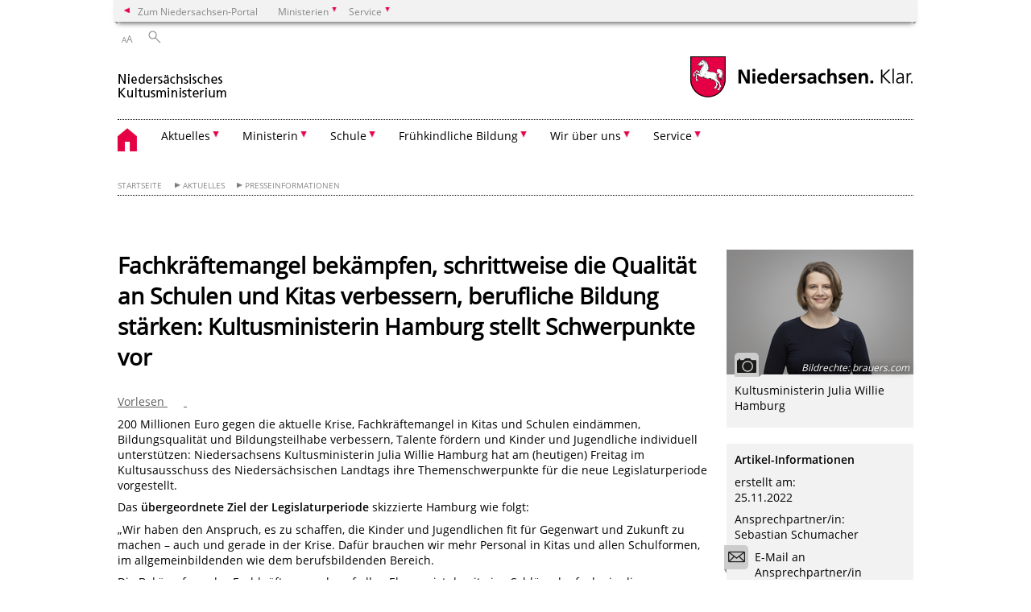

--- FILE ---
content_type: text/html; charset=UTF-8
request_url: https://www.mk.niedersachsen.de/startseite/aktuelles/presseinformationen/fachkraftemangel-bekampfen-schrittweise-die-qualitat-an-schulen-und-kitas-verbessern-berufliche-bildung-starken-kultusministerin-hamburg-stellt-schwerpunkte-vor-217584.html
body_size: 165161
content:
        <!DOCTYPE html>
<html lang="de" prefix="og: http://ogp.me/ns#">
<head>
<meta charset="utf-8">
<meta name="viewport" content="width=device-width, initial-scale=.9">
<meta http-equiv="X-UA-Compatible" content="IE=edge">
<title>Fachkräftemangel bekämpfen, schrittweise die Qualität an Schulen und Kitas verbessern, berufliche Bildung stärken: Kultusministerin Hamburg stellt Schwerpunkte vor | Nds. Kultusministerium</title>
<meta name="title" content="Fachkräftemangel bekämpfen, schrittweise die Qualität an Schulen und Kitas verbessern, berufliche Bildung stärken: Kultusministerin Hamburg stellt Schwerpunkte vor | Nds. Kultusministerium">
<meta name="robots" content="index,follow">
<meta name="generator" content="Enterprise Content Management by Powerslave: Liveserver">
<meta name="language" content="de">
<meta name="date" content="2022-11-25T15:32:02+01:00">
<meta name="revisit-after" content="1 days">
<link rel="canonical" href="https://www.mk.niedersachsen.de/startseite/aktuelles/presseinformationenfachkraftemangel-bekampfen-schrittweise-die-qualitat-an-schulen-und-kitas-verbessern-berufliche-bildung-starken-kultusministerin-hamburg-stellt-schwerpunkte-vor-217584.html">
<meta name="keywords" content="Niedersachsen, Kultusministerin, Julia Willie Hamburg, Kultusausschuss">
<meta name="institution" content="8">
<meta name="navigation" content="1820"><!-- include ccs based on color code -->
<link rel="stylesheet" id="initcol" href="/assets/css/csscol6.css" type="text/css" media="all">
<link rel="stylesheet" href="/assets/fonts/open-sans.css?v=1604497169" type="text/css">
<link rel='stylesheet' href='/assets/js/fancybox/jquery.fancybox.css?v=1471354035' type='text/css'>
<link rel='stylesheet' href='/assets/js/video-js-7.20.1/video-js.min.css?v=1657706794' type='text/css'>
<link rel='stylesheet' id='initds2' href='/assets/css/ds2.css?v=1753091405' type='text/css' media='all'>
<link rel="stylesheet" type="text/css" href="/assets/js/accessible-slick-1.0.1/slick/slick.min.css?v=1753091405">
<link rel='stylesheet' id='fixes2' href='/assets/css/201612.css?v=1486543400' type='text/css' media='all'>
<link rel='stylesheet' id='mobil' href='/assets/css/cssmobil.css?v=1613032835' type='text/css' media='screen and (max-width: 768px)'>
<link rel='stylesheet' id='fixes' href='/assets/css/cssfixes.css?v=1684828951' type='text/css' media='all'>
<link rel='stylesheet' id='faq' href='/assets/css/cssFaq.css?v=1688453644' type='text/css' media='all'>
<link rel="stylesheet" id="readspeaker" type="text/css" href="/assets/css/readSpeaker.css?v=1594108533" media="all">
<style type="text/css">
 img.c1 {border:0}
</style>
</head>
<body class="nojs desktop">
<div class="wrapper">
<div class="section headspec">
<div class="headnav spec">
<ul>
<li class="">
<div><a href="https://www.niedersachsen.de" class="back2main" aria-label="zum Niedersachsen-Portal wechseln">Zum Niedersachsen-Portal</a></div>
</li>
<li class="haschildren bcola6">
<div><span>Ministerien</span></div>
<ul class="l1">
<li class="bcolb1"><a href="https://www.mp.niedersachsen.de" target="_blank" aria-label="zur Seite des Ministerpräsidenten wechseln (öffnet im neuen Fenster)">Ministerpräsident</a></li>
<li class="bcolb1"><a href="https://www.stk.niedersachsen.de" target="_blank" aria-label="zur Staatskanzlei wechseln (öffnet im neuen Fenster)">Staatskanzlei</a></li>
<li class="bcolb2"><a href="https://www.mi.niedersachsen.de" target="_blank" aria-label="zur Seite des Ministerium für Inneres und Sport wechseln (öffnet im neuen Fenster)">Ministerium für Inneres, Sport und Digitalisierung</a></li>
<li class="bcolb3"><a href="https://www.mf.niedersachsen.de" target="_blank" aria-label="zur Seite des Finanzministerium wechseln (öffnet im neuen Fenster)">Finanzministerium</a></li>
<li class="bcolb4"><a href="https://www.ms.niedersachsen.de" target="_blank" aria-label="zur Seite des Ministeriums für Soziales, Arbeit, Gesundheit und Gleichstellung wechseln (öffnet im neuen Fenster)">Ministerium für Soziales, Arbeit, Gesundheit und Gleichstellung</a></li>
<li class="bcolb5"><a href="https://www.mwk.niedersachsen.de" target="_blank" aria-label="zur Seite des Ministerium für Wissenschaft und Kultur wechseln (öffnet im neuen Fenster)">Ministerium für Wissenschaft und Kultur</a></li>
<li class="bcolb6"><a href="https://www.mk.niedersachsen.de" target="_blank" aria-label="zur Seite des Kultusministerium wechseln (öffnet im neuen Fenster)">Kultusministerium</a></li>
<li class="bcolb7"><a href="https://www.mw.niedersachsen.de" target="_blank" aria-label="zur Seite des Ministerium für Wirtschaft, Verkehr, Bauen und Digitalisierung wechseln (öffnet im neuen Fenster)">Ministerium für Wirtschaft, Verkehr und Bauen</a></li>
<li class="bcolb8"><a href="https://www.ml.niedersachsen.de" target="_blank" aria-label="zur Seite des Ministerium für Ernährung, Landwirtschaft und Verbraucherschutz wechseln (öffnet im neuen Fenster)">Ministerium für Ernährung, Landwirtschaft und Verbraucherschutz</a></li>
<li class="bcolb9"><a href="https://www.mj.niedersachsen.de" target="_blank" aria-label="zur Seite des Justizministerium wechseln (öffnet im neuen Fenster)">Justizministerium</a></li>
<li class="bcolb10"><a href="https://www.umwelt.niedersachsen.de" target="_blank" aria-label="zur Seite des Ministerium für Umwelt, Energie und Klimaschutz wechseln (öffnet im neuen Fenster)">Ministerium für Umwelt, Energie und Klimaschutz</a></li>
<li class="bcolb0"><a href="https://www.mb.niedersachsen.de" target="_blank" aria-label="zur Seite des Ministerium für Bundes- und Europaangelegenheiten und Regionale Entwicklung wechseln (öffnet im neuen Fenster)">Ministerium für Bundes- und Europaangelegenheiten und Regionale Entwicklung</a></li>
</ul>
</li>
<li class="haschildren bcola6">
<div><span>Service</span></div>
<ul class="l1">
<li><a href="https://www.dienstleisterportal.niedersachsen.de" target="_blank" aria-label="zum Dienstleisterportal Niedersachsen wechseln (öffnet im neuen Fenster)">Dienstleisterportal Niedersachsen</a></li>
<li><a href="https://www.service.niedersachsen.de" aria-label="zum Serviceportal Niedersachsen wechseln (öffnet im neuen Fenster)" target="_blank">Serviceportal Niedersachsen</a></li>
</ul>
</li>
</ul>
</div>
</div>
<div class="section headnav">
<ul>
<li class="haschildren bcola0 lngchng"></li>
<li>
<div><span class="layoutchange1"><span>A</span>A</span></div>
<div class="suchbutton"></div>
</li>
</ul>
<div class="search_form_wrapper">
<form class="input group suche" action="/live/search.php" method="post"><input type="hidden" name="search" value="fulltext"> <input type="text" name="q" aria-label="Suche"> <button type="submit">Suchen</button></form>
</div>
</div>
<div class="section logorow"><a class="logoadd" href="https://www.mk.niedersachsen.de/startseite/" title="Link zur Startseite" aria-label="zurück zur Startseite"><img src="/assets/image/143065" border="0" alt="Nds. Kultusministerium"></a> <a href="//www.niedersachsen.de" title="Link niedersachsen.de" class="home" aria-label="zum Niedersachsen-Portal wechseln"><img src="/assets/img/niedersachsen.png" width="222" height="55" class="ndslogo" alt="Niedersachsen Logo"></a> <span class="klar blink"><img src="/assets/img/klar.png" alt="Niedersachsen klar Logo"></span></div>
<div class="section menuerow group">
<div class="mobinav"><a href="https://www.mk.niedersachsen.de/startseite/" class="home" aria-label="zur Startseite"></a>
<div class="hamburg"></div>
<div class="suchbuttonmobi"></div>
</div>
<div class="ds-menu2">
<ul>
<li class="home"><a href="https://www.mk.niedersachsen.de/startseite/" aria-label="zurück zur Startseite"></a></li>
<li class="haschildren">
<div><span tabindex="0" role="button">Aktuelles</span></div>
<ul class="l1">
<li><a href="https://www.mk.niedersachsen.de/startseite/aktuelles/" target="_self">Übersicht</a></li>
<li class=""><a href="https://www.mk.niedersachsen.de/startseite/aktuelles/presseinformationen" target="_self">Presseinformationen</a></li>
<li class=""><a href="https://www.mk.niedersachsen.de/startseite/aktuelles/presseinformationen/videos/videos-aus-dem-kultusministerium-195399.html" target="_self">Videos</a></li>
<li class=""><a href="https://www.mk.niedersachsen.de/startseite/aktuelles/briefe_der_ministerin/briefe-der-ministerin-220992.html" target="_self">Briefe der Ministerin</a></li>
<li class=""><a href="https://www.mk.niedersachsen.de/startseite/aktuelles/kultusministerin_hamburg_schreibt_an_angehende_pensionare/umfangreicher-erfahrungsschatz-kultusministerin-hamburg-informiert-lehrkrafte-kurz-vor-dem-ruhestand-uber-moglichkeiten-der-weiterbeschaftigung-227231.html" target="_self">Kultusministerin Hamburg schreibt an angehende Pensionäre</a></li>
<li class=""><a href="https://www.mk.niedersachsen.de/startseite/aktuelles/75_jahre_grundgesetz/75-jahre-grundgesetz-229551.html" target="_self">75 Jahre Grundgesetz</a></li>
<li class=""><a href="https://www.niedersachsen.de/75JahreGG/75-jahre-grundgesetz-motivkampagne-231438.html" target="_self">75 Jahre Grundgesetz - Motivkampagne</a></li>
<li class=""><a href="https://www.mk.niedersachsen.de/startseite/aktuelles/faq_zum_startchancen_programm_scp/faqs-zum-startchancen-programm-scp-231518.html" target="_self">FAQ zum Startchancen-Programm (SCP)</a></li>
<li class=""><a href="https://www.mk.niedersachsen.de/startseite/aktuelles/schule_gestalten_freiraume_nutzen/schule-gestalten-freiraume-nutzen-224546.html" target="_self">Schule gestalten – Freiräume nutzen</a></li>
<li class="haschildren">
<div><span tabindex="0" role="button">Krieg gegen die Ukraine - Angebote und Unterstützung in Kitas und Schulen</span></div>
<ul class="l2">
<li><a href="https://www.mk.niedersachsen.de/startseite/aktuelles/krieg_gegen_die_ukraine/" target="_self">Übersicht</a></li>
<li class=""><a href="https://www.mk.niedersachsen.de/startseite/aktuelles/krieg_gegen_die_ukraine_angebote_und_unterstutzung_in_kitas_und_schulen_faqs/handlungsleitfaden_bildungsangebote_fur_ukrainische_schuler/handlungsleitfaden-bildungsangebote-fur-ukrainische-schuler-224974.html" target="_self">Handlungsleitfaden Bildungsangebote für ukrainische Schülerinnen und Schüler</a></li>
<li class=""><a href="https://www.mk.niedersachsen.de/startseite/aktuelles/krieg_gegen_die_ukraine_angebote_und_unterstutzung_in_kitas_und_schulen/themenportal_sprachbildung_und_interkulturelle_bildung/themenportal-sprachbildung-und-interkulturelle-bildung-224982.html" target="_self">Themenportal Sprachbildung und Interkulturelle Bildung</a></li>
<li class=""><a href="https://www.mk.niedersachsen.de/startseite/aktuelles/krieg_gegen_die_ukraine_angebote_und_unterstutzung_in_kitas_und_schulen_faqs/faqs/faqs-224979.html" target="_self">FAQs</a></li>
<li class=""><a href="https://www.mk.niedersachsen.de/startseite/aktuelles/krieg_gegen_die_ukraine_angebote_und_unterstutzung_in_kitas_und_schulen_faqs/weitere_angebote/weitere-angebote-224972.html" target="_self">Weitere Angebote</a></li>
<li class=""><a href="https://www.mk.niedersachsen.de/startseite/aktuelles/krieg_gegen_die_ukraine_angebote_und_unterstutzung_in_kitas_und_schulen_faqs/faqs_fur_eltern_aus_der_ukraine_kindertagesbetreuung/faq-kinder-aus-der-ukraine-in-der-kita-209698.html" target="_self">FAQs Kinder aus der Ukraine in der Kindertagesbetreuung</a></li>
<li class=""><a href="https://www.mk.niedersachsen.de/startseite/aktuelles/krieg_gegen_die_ukraine_angebote_und_unterstutzung_in_kitas_und_schulen_faqs/faqs_fur_eltern_aus_der_ukraine_allgemein_bildende_schulen/faqs-fur-eltern-aus-der-ukraine-allgemein-bildende-schulen-209709.html" target="_self">FAQs für Eltern aus der Ukraine - allgemein bildende Schulen (ABS)</a></li>
<li class=""><a href="https://www.mk.niedersachsen.de/startseite/aktuelles/krieg_gegen_die_ukraine_angebote_und_unterstutzung_in_kitas_und_schulen_faqs/bildungsangebote_fur_schulerinnen_und_schuler_mit_beeintrachtigungen_oder_behinderungen/bildungsangebote-fur-schulerinnen-und-schuler-mit-beeintrachtigungen-oder-behinderungen-213361.html" target="_self">FAQ - Bildungsangebote für Schülerinnen und Schüler mit Beeinträchtigungen oder Behinderungen</a></li>
<li class=""><a href="https://www.mk.niedersachsen.de/startseite/aktuelles/krieg_gegen_die_ukraine_angebote_und_unterstutzung_in_kitas_und_schulen_faqs/faqs_fur_eltern_aus_der_ukraine_berufsbildende_schulen/faqs-fur-eltern-schulerinnen-und-schuler-aus-der-ukraine-berufsbildende-schulen-209711.html" target="_self">FAQs zur beruflichen Bildung – BERUFSBILDENDE SCHULEN (BBS)</a></li>
<li class=""><a href="https://www.mk.niedersachsen.de/startseite/aktuelles/krieg_gegen_die_ukraine_angebote_und_unterstutzung_in_kitas_und_schulen_faqs/hinweise_fur_schulen_und_lehrkrafte/" target="_self">Hinweise für Schulen und Lehrkräfte</a></li>
</ul>
</li>
<li class=""><a href="https://www.mk.niedersachsen.de/startseite/aktuelles/krieg_in_israel/krieg-in-israel-empfehlungen-fur-padagogische-fachkrafte-226168.html" target="_self">Krieg in Israel</a></li>
<li class=""><a href="https://www.mk.niedersachsen.de/startseite/aktuelles/informationsblatt_a_13_fur_ghr_lehrkrafte_und_a_10_fur_fachpraxislehrkrafte/umsetzung-der-koalitionsvorhaben-a-13-fur-ghr-lehrkrafte-und-a-10-fur-fachpraxislehrkrafte-224099.html" target="_self">Informationsblatt „A 13 für GHR-Lehrkräfte“ und „A 10 für Fachpraxislehrkräfte“</a></li>
<li class=""><a href="https://www.mk.niedersachsen.de/startseite/aktuelles/neue_forderpartnerschaft_zur_starkung_der_bildungslandschaft/transferagentur-niedersachsen-e-v-und-niedersachsisches-kultusministerium-besiegeln-neue-forderpartnerschaft-zur-starkung-der-bildungslandschaft-228906.html" target="_self">Neue Förderpartnerschaft zur Stärkung der Bildungslandschaft</a></li>
<li class=""><a href="https://www.mk.niedersachsen.de/startseite/aktuelles/anhorungsverfahren/" target="_self">Anhörungsverfahren</a></li>
<li class=""><a href="https://www.mk.niedersachsen.de/startseite/aktuelles/aktuelle_erlasse_und_gesetze/" target="_self">Aktuelle Erlasse und Gesetze</a></li>
<li class=""><a href="https://www.mk.niedersachsen.de/startseite/aktuelles/neue_publikationen/neue-broschuren-152858.html" target="_self">Neue Publikationen</a></li>
<li class=""><a href="https://www.mk.niedersachsen.de/startseite/aktuelles/newsletter_lehrerzimmer_online/newsletter-lehrerzimmer-online-5646.html" target="_self">Newsletter lehrerzimmer-online</a></li>
<li class=""><a href="https://www.mk.niedersachsen.de/startseite/aktuelles/anlaufstelle_fur_opfer_und_fragen_sexuellen_missbrauchs_und_diskriminierung/anlaufstelle-fur-opfer-und-fragen-sexuellen-missbrauchs-und-diskriminierung-in-schulen-und-tageseinrichtungen-fur-kinder-107861.html" target="_self">Anlaufstelle für Opfer und Fragen sexuellen Missbrauchs und Diskriminierung</a></li>
<li class=""><a href="https://www.mk.niedersachsen.de/startseite/aktuelles/stellenausschreibungen/" target="_self">Stellenausschreibungen</a></li>
<li class=""><a href="https://www.mk.niedersachsen.de/startseite/aktuelles/sponsoringleistungen/sponsoringleistungen-125232.html" target="_self">Sponsoringleistungen</a></li>
<li class=""><a href="https://www.mk.niedersachsen.de/startseite/aktuelles/vergebene_auftrage_gemass_19_abs_2_vol_a_ex_post_transparenz/vergebene-auftraege-gemae-19-abs-2-vola-ex-post-transparenz-161702.html" target="_self">Vergebene Aufträge gemäß § 30 Abs. 1 UVgO (ex-post-Transparenz)</a></li>
<li class=""><a href="https://www.mk.niedersachsen.de/startseite/aktuelles/wochen_der_wiederbelebung_an_schulen_in_niedersachsen/wieder-in-diesem-jahr-wochen-der-wiederbelebungen-an-schulen-in-niedersachsen-231057.html" target="_self">Wochen der Wiederbelebung an Schulen in Niedersachsen</a></li>
<li class=""><a href="https://www.mk.niedersachsen.de/startseite/aktuelles/startchancenprogramm/kultusministerin-hamburg-prasentiert-startchancenschulen-390-schulen-und-rund-122-000-schulerinnen-und-schuler-werden-erreicht-232613.html" target="_self">Startchancenprogramm</a></li>
</ul>
</li>
<li class="haschildren">
<div><span tabindex="0" role="button">Ministerin</span></div>
<ul class="l1">
<li><a href="https://www.mk.niedersachsen.de/startseite/der_minister/kultusministerin-julia-willie-hamburg-216855.html" target="_self">Übersicht</a></li>
<li class=""><a href="https://www.mk.niedersachsen.de/startseite/ministerin/sommerreise_2024_freiraume_tour/sommerreise-2024-freiraume-tour-235902.html" target="_self">Sommerreise 2024 - Freiräume-Tour</a></li>
<li class="haschildren">
<div><span tabindex="0" role="button">Reden und Beiträge von Julia Willie Hamburg</span></div>
<ul class="l2">
<li><a href="https://www.mk.niedersachsen.de/startseite/ministerin/reden_und_beitrage_von_julia_w_hamburg/" target="_self">Übersicht</a></li>
<li class=""><a href="https://www.mk.niedersachsen.de/startseite/ministerin/reden_und_beitrage_von_julia_willie_hamburg/statement_zum_start_des_afd_infoportals_neutrale_lehrkraft_am_21_05_2024/statement-zum-start-des-afd-infoportals-neutrale-lehrkraft-232271.html" target="_self">Statement von Kultusministerin Julia W.Hamburg zum Start des AfD-Infoportals „Neutrale Lehrkraft“</a></li>
<li class=""><a href="https://www.mk.niedersachsen.de/startseite/ministerin/reden_und_beitrage_von_julia_willie_hamburg/statement_der_kultusministerin_zum_brandanschlag_auf_oldenburger_synagoge/statement-von-kultusministerin-julia-willie-hamburg-zum-brandanschlag-auf-oldenburger-synagoge-231570.html" target="_self">Statement von Kultusministerin Julia W. Hamburg zum Brandanschlag auf Oldenburger Synagoge</a></li>
<li class=""><a href="https://www.mk.niedersachsen.de/startseite/ministerin/reden_und_beitrage_von_julia_willie_hamburg/statement_von_kultusministerin_julia_willie_hamburg_zum_stand_des_startchancen_programms_02_02_202423/bund-und-lander-einigen-sich-auf-das-startchancenprogramm-im-kommenden-schuljahr-2024-2025-wird-das-programm-aufgebaut-229333.html" target="_self">Statement von Kultusministerin Julia W. Hamburg zum Stand des Startchancen-Programms, 02.02.2024</a></li>
<li class=""><a href="https://www.mk.niedersachsen.de/startseite/ministerin/reden_und_beitrage_von_julia_w_hamburg/statement_von_kultusministerin_hamburg_zum_jahrestag_der_novemberpogrome/statement-zum-jahrestag-der-novemberpogrome-nie-wieder-ist-jetzt-226989.html" target="_self">Statement von Kultusministerin Julia W. Hamburg zum Jahrestag der Novemberpogrome</a></li>
<li class=""><a href="https://www.mk.niedersachsen.de/startseite/ministerin/reden_und_beitrage_von_julia_w_hamburg/statement_der_stv_ministerprasidentin_julia_w_hamburg_zum_bund_lander_gipfel/statement-der-stv-ministerprasidentin-julia-w-hamburg-zum-bund-lander-gipfel-226969.html" target="_self">Statement der stv. Ministerpräsidentin Julia W. Hamburg zum Bund-Länder-Gipfel</a></li>
<li class=""><a href="https://www.mk.niedersachsen.de/startseite/ministerin/reden_und_beitrage_von_julia_w_hamburg/rede_der_niedersachsischen_kultusministerin_julia_willie_hamburg_zu_gedenkstatten/landtagsrede-vom-08-11-2023-zu-gedenkstatten-226993.html" target="_self">Rede von Kultusministerin Julia W. Hamburg zu Gedenkstätten</a></li>
<li class=""><a href="https://www.mk.niedersachsen.de/startseite/ministerin/reden_und_beitrage_von_julia_willie_hamburg/statement_von_hamburg/statement-228387.html" target="_self">Statement von Kultusministerin Julia W. Hamburg zum aktuellen Stand des Startchancen-Programms</a></li>
<li class=""><a href="https://www.mk.niedersachsen.de/startseite/ministerin/reden_und_beitrage_von_julia_willie_hamburg/statement_von_kultusministerin_julia_w_hamburg_zur_gemeinsamen_erklarung_der_kultusminister_innen_zum_digitalpakt_2_0/statement-zur-gemeinsamen-erklarung-der-kultusminister-innen-zum-digitalpakt-2-0-227019.html" target="_self">Statement von Kultusministerin Julia W. Hamburg zur "Gemeinsamen Erklärung der Kultusminister:innen zum Digitalpakt 2.0"</a></li>
<li class=""><a href="https://www.mk.niedersachsen.de/startseite/ministerin/reden_und_beitrage_von_julia_willie_hamburg/statement_zum_eu_kompromiss_fur_hartere_asylregeln/statement-zum-eu-kompromiss-fur-hartere-asylregeln-228389.html" target="_self">Statement der stv. Ministerpräsidentin Julia W. Hamburg zum EU-Kompromiss für härtere Asylregeln</a></li>
<li class=""><a href="https://www.mk.niedersachsen.de/startseite/ministerin/reden_und_beitrage_von_julia_willie_hamburg/statement_der_stv_ministerprasidentin_julia_w_hamburg_zum_sudschnellweg_in_hannover/statement-der-stellvertretenden-ministerprasidentin-julia-willie-hamburg-zum-sudschnellweg-in-hannover-228397.html" target="_self">Statement der stv. Ministerpräsidentin Julia W. Hamburg zum Südschnellweg in Hannover</a></li>
<li class=""><a href="https://www.mk.niedersachsen.de/startseite/ministerin/reden_und_beitrage_von_julia_willie_hamburg/stellungnahme_der_stv_ministerprasidentin_julia_willie_hamburg_zum_fluchtlingsgipfel/stellungnahme-der-stellvertretenden-ministerprasidentin-julia-willie-hamburg-zum-fluchtlingsgipfel-erwarten-weitere-schritte-und-taten-vom-bund-228399.html" target="_self">Stellungnahme der stv. Ministerpräsidentin Julia W. Hamburg zum Flüchtlingsgipfel</a></li>
</ul>
</li>
<li class=""><a href="https://www.mk.niedersachsen.de/startseite/ministerin/dialogforen/" target="_self">Dialogforen</a></li>
<li class=""><a href="https://www.mk.niedersachsen.de/startseite/ministerin/briefe_der_ministerin/briefe-der-ministerin-220992.html" target="_self">Briefe der Ministerin</a></li>
</ul>
</li>
<li class="haschildren">
<div><span tabindex="0" role="button">Schule</span></div>
<ul class="l1">
<li><a href="https://www.mk.niedersachsen.de/startseite/schule/" target="_self">Übersicht</a></li>
<li class="haschildren">
<div><span tabindex="0" role="button">Unsere Schulen</span></div>
<ul class="l2">
<li><a href="https://www.mk.niedersachsen.de/startseite/schule/unsere_schulen/" target="_self">Übersicht</a></li>
<li class="haschildren">
<div><span tabindex="0" role="button">Allgemeinbildende Schulen</span></div>
<ul class="l2">
<li><a href="https://www.mk.niedersachsen.de/startseite/schule/unsere_schulen/allgemein_bildende_schulen/" target="_self">Übersicht</a></li>
<li class="haschildren">
<div><span tabindex="0" role="button">Grundschule</span></div>
<ul class="l2">
<li><a href="https://www.mk.niedersachsen.de/startseite/schule/unsere_schulen/allgemein_bildende_schulen/grundschule/" target="_self">Übersicht</a></li>
<li class="haschildren">
<div><span tabindex="0" role="button">Vor der Einschulung</span></div>
<ul class="l2">
<li><a href="https://www.mk.niedersachsen.de/startseite/schule/unsere_schulen/allgemein_bildende_schulen/grundschule/vor_der_einschulung/vor-der-schule-149343.html" target="_self">Übersicht</a></li>
<li class=""><a href="https://www.mk.niedersachsen.de/startseite/schule/unsere_schulen/allgemein_bildende_schulen/grundschule/vor_der_einschulung/vorschulische_sprachforderung/fit-in-deutsch-6149.html" target="_self">Vorschulische Sprachförderung</a></li>
</ul>
</li>
<li class="haschildren">
<div><span tabindex="0" role="button">Schulanfang</span></div>
<ul class="l2">
<li><a href="https://www.mk.niedersachsen.de/startseite/schule/unsere_schulen/allgemein_bildende_schulen/grundschule/schulanfang/schulanfang-149397.html" target="_self">Übersicht</a></li>
<li class=""><a href="https://www.mk.niedersachsen.de/startseite/schule/unsere_schulen/allgemein_bildende_schulen/grundschule/schulanfang/schulstart/schulstart-139386.html" target="_self">Schulstart</a></li>
</ul>
</li>
<li class=""><a href="https://www.mk.niedersachsen.de/startseite/schule/unsere_schulen/allgemein_bildende_schulen/grundschule/verlassliche_grundschule/verlassliche-grundschule-149807.html" target="_self">Verlässliche Grundschule</a></li>
<li class=""><a href="https://www.mk.niedersachsen.de/startseite/schule/unsere_schulen/allgemein_bildende_schulen/grundschule/die_eingangsstufe/die-eingangsstufe-6230.html" target="_self">Die Eingangsstufe</a></li>
<li class=""><a href="https://www.mk.niedersachsen.de/startseite/schule/unsere_schulen/allgemein_bildende_schulen/grundschule/unterrichtsfacher/unterrichtsfacher-149809.html" target="_self">Unterrichtsfächer</a></li>
<li class="haschildren">
<div><span tabindex="0" role="button">Individuelle Förderung</span></div>
<ul class="l2">
<li><a href="https://www.mk.niedersachsen.de/startseite/schule/unsere_schulen/allgemein_bildende_schulen/grundschule/individuelle_forderung/individuelle-foerderung-149814.html" target="_self">Übersicht</a></li>
<li class=""><a href="https://www.mk.niedersachsen.de/startseite/schule/unsere_schulen/allgemein_bildende_schulen/grundschule/individuelle_forderung/schwierigkeiten_im_lesen_rechtschreiben_und_rechnen/schwierigkeiten-im-lesen-rechtschreiben-und-rechnen-6411.html" target="_self">Schwierigkeiten im Lesen, Rechtschreiben und Rechnen</a></li>
<li class=""><a href="https://www.mk.niedersachsen.de/startseite/schule/unsere_schulen/allgemein_bildende_schulen/grundschule/individuelle_forderung/begabungsforderung/begabungsforderung-6499.html" target="_self">Begabungsförderung</a></li>
<li class=""><a href="https://www.mk.niedersachsen.de/startseite/schule/unsere_schulen/allgemein_bildende_schulen/grundschule/individuelle_forderung/bedarf_an_sonderpadagogischer_unterstutzung_die_inklusive_schule/" target="_self">Bedarf an sonderpädagogischer Unterstützung - Die inklusive Schule</a></li>
<li class=""><a href="https://www.mk.niedersachsen.de/startseite/schule/unsere_schulen/allgemein_bildende_schulen/grundschule/individuelle_forderung/bedarf_an_sonderpadagogischer_unterstutzung_forderschule/foerderschule-6268.html" target="_self">Bedarf an sonderpädagogischer Unterstützung - Förderschule</a></li>
</ul>
</li>
<li class="haschildren">
<div><span tabindex="0" role="button">Fächerübergreifende Themen</span></div>
<ul class="l2">
<li><a href="https://www.mk.niedersachsen.de/startseite/schule/unsere_schulen/allgemein_bildende_schulen/grundschule/facherubergreifende_themen/faecheruebergreifende-themen-149828.html" target="_self">Übersicht</a></li>
<li class=""><a href="https://www.mk.niedersachsen.de/startseite/schule/unsere_schulen/allgemein_bildende_schulen/grundschule/facherubergreifende_themen/mobilitat/mobilitat-106518.html" target="_self">Mobilität</a></li>
<li class=""><a href="https://www.mk.niedersachsen.de/startseite/schule/unsere_schulen/allgemein_bildende_schulen/grundschule/facherubergreifende_themen/gesundheitsforderung_und_pravention/gesundheitsforderung-und-pravention-6496.html" target="_self">Gesundheitsförderung und Prävention</a></li>
<li class=""><a href="https://www.mk.niedersachsen.de/startseite/schule/unsere_schulen/allgemein_bildende_schulen/grundschule/facherubergreifende_themen/interkulturelle_bildung/integration-durch-bildung-5962.html" target="_self">Interkulturelle Bildung</a></li>
<li class=""><a href="https://www.mk.niedersachsen.de/startseite/schule/unsere_schulen/allgemein_bildende_schulen/grundschule/facherubergreifende_themen/schulqualitat/orientierungsrahmen-basis-fuer-schulqualitaet-in-niedersachsen-6339.html" target="_self">Schulqualität</a></li>
</ul>
</li>
<li class=""><a href="https://www.mk.niedersachsen.de/startseite/schule/unsere_schulen/allgemein_bildende_schulen/grundschule/hausaufgaben/hausaufgaben-150331.html" target="_self">Hausaufgaben</a></li>
<li class=""><a href="https://www.mk.niedersachsen.de/startseite/schule/unsere_schulen/allgemein_bildende_schulen/grundschule/leistungsbewertung_und_zeugnisse_zensuren/leistungsbewertung-und-zeugnisse-zensuren-150334.html" target="_self">Leistungsbewertung und Zeugnisse/Zensuren</a></li>
<li class=""><a href="https://www.mk.niedersachsen.de/startseite/schule/unsere_schulen/allgemein_bildende_schulen/grundschule/ubergang_von_der_grundschule_auf_eine_weiterfuhrende_schule/uebergang-grundschule-weiterfuehrende-schule-5842.html" target="_self">Übergang von der Grundschule auf eine weiterführende Schule</a></li>
</ul>
</li>
<li class=""><a href="https://www.mk.niedersachsen.de/startseite/schule/unsere_schulen/allgemein_bildende_schulen/hauptschule/hauptschule-6423.html" target="_self">Hauptschule</a></li>
<li class=""><a href="https://www.mk.niedersachsen.de/startseite/schule/unsere_schulen/allgemein_bildende_schulen/realschule/realschule-6422.html" target="_self">Realschule</a></li>
<li class=""><a href="https://www.mk.niedersachsen.de/startseite/schule/unsere_schulen/allgemein_bildende_schulen/oberschule/oberschule-91352.html" target="_self">Oberschule</a></li>
<li class="haschildren">
<div><span tabindex="0" role="button">Gymnasium</span></div>
<ul class="l2">
<li><a href="https://www.mk.niedersachsen.de/startseite/schule/unsere_schulen/allgemein_bildende_schulen/gymnasium/gymnasium-6319.html" target="_self">Übersicht</a></li>
<li class="haschildren">
<div><span tabindex="0" role="button">Abiturprüfung</span></div>
<ul class="l2">
<li><a href="https://www.mk.niedersachsen.de/startseite/schule/unsere_schulen/allgemein_bildende_schulen/gymnasium/abiturprufung/abiturpruefung-6441.html" target="_self">Übersicht</a></li>
<li class=""><a href="https://www.mk.niedersachsen.de/startseite/schule/unsere_schulen/allgemein_bildende_schulen/gymnasium/abiturprufung/abitur_online/abiturdaten-2013-online-117422.html" target="_self">Abitur online</a></li>
</ul>
</li>
<li class=""><a href="https://www.mk.niedersachsen.de/startseite/schule/unsere_schulen/allgemein_bildende_schulen/gymnasium/niedersachsisches_internatsgymnasium/niedersachsische-internatsgymnasien-227924.html" target="_self">Niedersächsisches Internatsgymnasium</a></li>
</ul>
</li>
<li class=""><a href="https://www.mk.niedersachsen.de/startseite/schule/unsere_schulen/allgemein_bildende_schulen/gesamtschule/gesamtschule-6424.html" target="_self">Gesamtschule</a></li>
<li class=""><a href="https://www.mk.niedersachsen.de/startseite/schule/unsere_schulen/allgemein_bildende_schulen/forderschule/foerderschule-6268.html" target="_self">Förderschule</a></li>
<li class=""><a href="https://www.mk.niedersachsen.de/startseite/schule/unsere_schulen/allgemein_bildende_schulen/kollegs_und_abendgymnasien/kollegs-und-abendgymnasien---der-zweite-bildungsweg-6204.html" target="_self">Kollegs und Abendgymnasien</a></li>
<li class=""><a href="https://www.mk.niedersachsen.de/startseite/schule/unsere_schulen/allgemein_bildende_schulen/abschlusse_im_sekundarbereich_i/abschluesse-im-sekundarbereich-i-6432.html" target="_self">Abschlüsse im Sekundarbereich I</a></li>
<li class=""><a href="https://www.mk.niedersachsen.de/startseite/schule/unsere_schulen/allgemein_bildende_schulen/schule_plus/" target="_self">Schule PLUS</a></li>
<li class="haschildren">
<div><span tabindex="0" role="button">Berufliche Orientierung an allgemein bildenden Schulen</span></div>
<ul class="l2">
<li><a href="https://www.mk.niedersachsen.de/startseite/schule/unsere_schulen/allgemein_bildende_schulen/berufliche_orientierung_an_allgemein_bildenden_schulen/berufsorientierung-an-allgemein-bildenden-schulen-124167.html" target="_self">Übersicht</a></li>
<li class=""><a href="https://www.mk.niedersachsen.de/startseite/schule/unsere_schulen/allgemein_bildende_schulen/berufliche_orientierung_an_allgemein_bildenden_schulen/koordinierungsstelle_berufsorientierung/koordinierungsstelle-berufsorientierung-138533.html" target="_self">Koordinierungsstelle Berufsorientierung</a></li>
<li class=""><a href="https://www.mk.niedersachsen.de/kompetenzfeststellung/kompetenzfeststellungsverfahren-138555.html" target="_self">Kompetenzfeststellungsverfahren</a></li>
<li class=""><a href="https://www.mk.niedersachsen.de/startseite/schule/unsere_schulen/allgemein_bildende_schulen/berufliche_orientierung_an_allgemein_bildenden_schulen/kooperationen_mit_berufsbildenden_schulen/kooperationen-mit-berufsbildenden-schulen-138557.html" target="_self">Kooperationen mit berufsbildenden Schulen</a></li>
<li class=""><a href="https://www.mk.niedersachsen.de/startseite/schule/unsere_schulen/allgemein_bildende_schulen/berufliche_orientierung_an_allgemein_bildenden_schulen/handreichung_schulerfirmen/handreichung-schulerfirmen-220376.html" target="_self">Handreichung Schülerfirmen</a></li>
<li class=""><a href="https://www.mk.niedersachsen.de/startseite/schule/unsere_schulen/allgemein_bildende_schulen/berufliche_orientierung_an_allgemein_bildenden_schulen/schulerfirmen_light/schulerfirmen-light-206910.html" target="_self">Schülerfirmen light</a></li>
<li class=""><a href="https://www.mk.niedersachsen.de/startseite/schule/unsere_schulen/allgemein_bildende_schulen/berufliche_orientierung_an_allgemein_bildenden_schulen/informationen_zu_den_einzelnen_schulformen/informationen-zu-den-einzelnen-schulformen-138588.html" target="_self">Informationen zu den einzelnen Schulformen</a></li>
<li class=""><a href="https://www.mk.niedersachsen.de/startseite/schule/unsere_schulen/allgemein_bildende_schulen/berufliche_orientierung_an_allgemein_bildenden_schulen/fachberatung_berufsorientierung/fachberatung-berufsorientierung-138583.html" target="_self">Fachberatung Berufsorientierung</a></li>
<li class=""><a href="https://www.mk.niedersachsen.de/startseite/schule/unsere_schulen/allgemein_bildende_schulen/berufliche_orientierung_an_allgemein_bildenden_schulen/dokumentation_der_berufsorientierung/dokumentation-der-berufsorientierenden-manahmen-138585.html" target="_self">Dokumentation der Berufsorientierung</a></li>
<li class=""><a href="https://www.mk.niedersachsen.de/startseite/schule/unsere_schulen/allgemein_bildende_schulen/berufliche_orientierung_an_allgemein_bildenden_schulen/berufs_und_studienorientierung_inklusiv_gestalten/berufs-und-studienorientierung-inklusiv-gestalten-138570.html" target="_self">Berufs- und Studienorientierung inklusiv gestalten</a></li>
<li class=""><a href="https://www.mk.niedersachsen.de/startseite/schule/unsere_schulen/allgemein_bildende_schulen/berufliche_orientierung_an_allgemein_bildenden_schulen/berufsorientierungsprogramm_bop_portal/" target="_self">Berufsorientierungsprogramm: BOP-Portal</a></li>
<li class=""><a href="https://www.mk.niedersachsen.de/startseite/schule/unsere_schulen/allgemein_bildende_schulen/berufliche_orientierung_an_allgemein_bildenden_schulen/schulerbetriebspraktikum/schuelerbetriebspraktikum-163233.html" target="_self">Schülerbetriebspraktikum</a></li>
<li class=""><a href="https://www.mk.niedersachsen.de/startseite/schule/unsere_schulen/allgemein_bildende_schulen/berufliche_orientierung_an_allgemein_bildenden_schulen/handbuch_berufliche_orientierung_wirksam_begleiten/handbuch-berufliche-orientierung-wirksam-begleiten-module-fuer-gymnasien-gesamtschulen-und-berufliche-gymnasien-in-niedersachsen-168276.html" target="_self">Handbuch „Berufliche Orientierung wirksam begleiten"</a></li>
<li class=""><a href="https://www.mk.niedersachsen.de/startseite/schule/unsere_schulen/allgemein_bildende_schulen/berufliche_orientierung_an_allgemein_bildenden_schulen/modellprojekt_bop/" target="_self">Modellprojekt BOP</a></li>
</ul>
</li>
<li class=""><a href="https://www.mk.niedersachsen.de/startseite/schule/unsere_schulen/allgemein_bildende_schulen/niedersachsen_macht_schule_niedersachsen_machen_schule/-6139.html" target="_self">Niedersachsen macht Schule - Niedersachsen machen Schule</a></li>
<li class=""><a href="https://www.mk.niedersachsen.de/startseite/schule/unsere_schulen/allgemein_bildende_schulen/wechsel_zwischen_schuljahrgangen_und_schulformen_der_allgemein_bildenden_schulen_im_primar_und_sekundarbereich_i/wechsel-zwischen-schuljahrgangen-und-schulformen-der-allgemein-bildenden-schulen-143491.html" target="_self">Wechsel zwischen Schuljahrgängen und Schulformen der allgemein bildenden Schulen im Primar- und Sekundarbereich I</a></li>
</ul>
</li>
<li class="haschildren">
<div><span tabindex="0" role="button">Berufsbildende Schulen</span></div>
<ul class="l2">
<li><a href="https://www.mk.niedersachsen.de/startseite/schule/unsere_schulen/berufsbildende_schulen/" target="_self">Übersicht</a></li>
<li class=""><a href="https://www.mk.niedersachsen.de/startseite/schule/unsere_schulen/berufsbildende_schulen/strukturen_der_beruflichen_bildung/strukturen-der-beruflichen-bildung-in-niedersachsen-6463.html" target="_self">Strukturen der beruflichen Bildung</a></li>
<li class=""><a href="https://www.mk.niedersachsen.de/startseite/schule/unsere_schulen/berufsbildende_schulen/berufsschule/berufsschule-6459.html" target="_self">Berufsschule</a></li>
<li class=""><a href="https://www.mk.niedersachsen.de/startseite/schule/unsere_schulen/berufsbildende_schulen/berufseinstiegsschule/die-berufseinstiegsschule-6457.html" target="_self">Berufseinstiegsschule</a></li>
<li class=""><a href="https://www.mk.niedersachsen.de/startseite/schule/unsere_schulen/berufsbildende_schulen/berufsfachschule/die-berufsfachschule-6478.html" target="_self">Berufsfachschule</a></li>
<li class=""><a href="https://www.mk.niedersachsen.de/startseite/schule/unsere_schulen/berufsbildende_schulen/innovationsvorhabens_berufsfachschule_dual/die-berufsfachschule-dual-bfs-dual-innovationsvorhaben-231767.html" target="_self">Innovationsvorhabens Berufsfachschule dual</a></li>
<li class=""><a href="https://www.mk.niedersachsen.de/startseite/schule/unsere_schulen/berufsbildende_schulen/fachoberschule/die-fachoberschule-fos-6473.html" target="_self">Fachoberschule</a></li>
<li class=""><a href="https://www.mk.niedersachsen.de/startseite/schule/unsere_schulen/berufsbildende_schulen/berufsoberschule/die-berufsoberschule-bos-6475.html" target="_self">Berufsoberschule</a></li>
<li class=""><a href="https://www.mk.niedersachsen.de/startseite/schule/unsere_schulen/berufsbildende_schulen/berufliches_gymnasium/das-berufliche-gymnasium-6474.html" target="_self">Berufliches Gymnasium</a></li>
<li class=""><a href="https://www.mk.niedersachsen.de/startseite/schule/unsere_schulen/berufsbildende_schulen/fachschulen/die-fachschule-fs-6481.html" target="_self">Fachschulen</a></li>
<li class=""><a href="https://www.mk.niedersachsen.de/startseite/schule/unsere_schulen/berufsbildende_schulen/rechts_und_verwaltungsvorschriften_fur_berufsbildende_schulen/rechts-und-verwaltungsvorschriften-fuer-berufsbildende-schulen-6456.html" target="_self">Rechts- und Verwaltungsvorschriften für berufsbildende Schulen</a></li>
<li class=""><a href="https://www.mk.niedersachsen.de/startseite/schule/unsere_schulen/berufsbildende_schulen/ausbildung_als_erzieherin_erzieher/die-ausbildung-als-erzieherin-erzieher-6476.html" target="_self">Ausbildung als Erzieherin/Erzieher</a></li>
<li class=""><a href="https://www.mk.niedersachsen.de/startseite/schule/unsere_schulen/berufsbildende_schulen/gesundheitsfachberufe/gesundheitsberufe-6455.html" target="_self">Gesundheitsfachberufe</a></li>
<li class=""><a href="https://www.mk.niedersachsen.de/startseite/schule/unsere_schulen/berufsbildende_schulen/ausbildung_in_der_pflege/generalistische-pflegeausbildung-177511.html" target="_self">Ausbildung in der Pflege</a></li>
<li class=""><a href="https://www.mk.niedersachsen.de/startseite/schule/unsere_schulen/berufsbildende_schulen/ordnungsmittel_fur_den_unterricht_lehrplane/ordnungsmittel-der-berufsbildenden-schulen-5686.html" target="_self">Ordnungsmittel für den Unterricht (Lehrpläne)</a></li>
<li class=""><a href="https://www.mk.niedersachsen.de/startseite/schule/unsere_schulen/berufsbildende_schulen/schulische_abschlusse_an_berufsbildenden_schulen_in_niedersachsen/schulische-abschlusse-an-berufsbildenden-schulen-in-niedersachsen-6477.html" target="_self">Schulische Abschlüsse an berufsbildenden Schulen in Niedersachsen</a></li>
<li class=""><a href="https://www.mk.niedersachsen.de/startseite/schule/unsere_schulen/berufsbildende_schulen/schul_und_modellversuche_des_berufsbildenden_schulwesens/schul--und-modellversuche-im-berufsbildenden-bereich-6369.html" target="_self">Schul- und Modellversuche des berufsbildenden Schulwesens</a></li>
<li class="haschildren">
<div><span tabindex="0" role="button">Bündnis Duale Berufsausbildung</span></div>
<ul class="l2">
<li><a href="https://www.mk.niedersachsen.de/startseite/schule/unsere_schulen/berufsbildende_schulen/bundnis_duale_berufsausbildung/buendnis-duale-berufsausbildung-127985.html" target="_self">Übersicht</a></li>
<li class=""><a href="https://www.mk.niedersachsen.de/startseite/schule/unsere_schulen/berufsbildende_schulen/bundnis_duale_berufsausbildung/berufliche_ausbildung_2021_jetzt_bewerben/berufliche-ausbildung-2021-jetzt-bewerben-200460.html" target="_self">Berufliche Ausbildung 2023: jetzt bewerben</a></li>
</ul>
</li>
<li class=""><a href="https://www.mk.niedersachsen.de/startseite/schule/unsere_schulen/berufsbildende_schulen/schulgeldfreiheit_fur_sozialpadagogische_bildungsgange/forderung-der-schulgeldfreiheit-178908.html" target="_self">Förderung der Schulgeldfreiheit</a></li>
</ul>
</li>
<li class=""><a href="https://www.mk.niedersachsen.de/startseite/schule/unsere_schulen/schulleitung/berufsbild-schulleitung-213884.html" target="_self">Schulleitung</a></li>
<li class=""><a href="https://www.mk.niedersachsen.de/startseite/schule/unsere_schulen/eigenverantwortliche_schule/eigenverantwortliche-schule-128101.html" target="_self">Eigenverantwortliche Schule</a></li>
<li class="haschildren">
<div><span tabindex="0" role="button">Schulen in freier Trägerschaft</span></div>
<ul class="l2">
<li><a href="https://www.mk.niedersachsen.de/startseite/schule/unsere_schulen/schulen_in_freier_tragerschaft/schulen-in-freier-tragerschaft-203467.html" target="_self">Übersicht</a></li>
<li class=""><a href="https://www.mk.niedersachsen.de/startseite/schule/unsere_schulen/schulen_in_freier_tragerschaft/allgemein_bildende_schulen_in_freier_tragerschaft/allgemeinbildende-schulen-in-freier-tragerschaft-6250.html" target="_self">Allgemein bildende Schulen in freier Trägerschaft</a></li>
<li class=""><a href="https://www.mk.niedersachsen.de/startseite/schule/unsere_schulen/schulen_in_freier_tragerschaft/berufsbildende_schulen_in_freier_tragerschaft/finanzhilfe-fur-berufsbildende-schulen-in-freier-tragerschaft-6348.html" target="_self">Berufsbildende Schulen in freier Trägerschaft</a></li>
</ul>
</li>
<li class="haschildren">
<div><span tabindex="0" role="button">Ganztagsschule</span></div>
<ul class="l2">
<li><a href="https://www.mk.niedersachsen.de/startseite/schule/unsere_schulen/ganztagsschule/ganztagsschule-220222.html" target="_self">Übersicht</a></li>
<li class=""><a href="https://www.mk.niedersachsen.de/startseite/schule/unsere_schulen/ganztagsschule/investitionen_ganztagsausbau/investitionen-ganztagsausbau-196165.html" target="_self">Investitionen Ganztagsausbau</a></li>
<li class=""><a href="https://www.mk.niedersachsen.de/startseite/schule/unsere_schulen/ganztagsschule/hausaufgaben_schulaufgaben_lernzeiten_in_der_ganztagsschule/hausaufgaben-schulaufgaben-lernzeiten-in-der-ganztagsschule-182009.html" target="_self">Hausaufgaben - Schulaufgaben - Lernzeiten in der Ganztagsschule</a></li>
<li class=""><a href="https://www.mk.niedersachsen.de/startseite/schule/unsere_schulen/ganztagsschule/mittagessen_und_schulverpflegung_in_der_ganztagsschule/mittagessen-und-schulverpflegung-in-der-ganztagsschule-197798.html" target="_self">Mittagessen und Schulverpflegung in der Ganztagsschule</a></li>
<li class=""><a href="https://www.mk.niedersachsen.de/startseite/schule/unsere_schulen/ganztagsschule/ganztagsschule_und_zeitgemasse_schulbauten/ganztagsschule-und-zeitgemasse-schulbauten-197801.html" target="_self">Ganztagsschule und zeitgemäße Schulbauten</a></li>
<li class=""><a href="https://www.mk.niedersachsen.de/startseite/schule/unsere_schulen/ganztagsschule/ganztagszusatzbedarf_und_mittelbudget/ganztagszusatzbedarf-und-mittelbudget-197665.html" target="_self">Ganztagszusatzbedarf und Mittelbudget</a></li>
</ul>
</li>
<li class=""><a href="https://www.mk.niedersachsen.de/startseite/schule/unsere_schulen/unterrichtsorganisation/unterrichtsorganisation-127101.html" target="_self">Unterrichtsorganisation</a></li>
<li class=""><a href="https://www.mk.niedersachsen.de/startseite/schule/unsere_schulen/schulaufsicht/schulaufsicht-5875.html" target="_self">Schulaufsicht</a></li>
</ul>
</li>
<li class="haschildren">
<div><span tabindex="0" role="button">Schülerinnen und Schüler/Eltern</span></div>
<ul class="l2">
<li><a href="https://www.mk.niedersachsen.de/startseite/schule/schulerinnen_und_schuler_eltern/" target="_self">Übersicht</a></li>
<li class=""><a href="https://www.mk.niedersachsen.de/startseite/schule/schulerinnen_und_schuler_eltern/unterricht/" target="_self">Unterricht</a></li>
<li class="haschildren">
<div><span tabindex="0" role="button">Zeugnisse, Abschlüsse und Versetzungen</span></div>
<ul class="l2">
<li><a href="https://www.mk.niedersachsen.de/startseite/schule/schulerinnen_und_schuler_eltern/zeugnisse_abschlusse_und_versetzungen/" target="_self">Übersicht</a></li>
<li class=""><a href="https://www.mk.niedersachsen.de/startseite/schule/schulerinnen_und_schuler_eltern/zeugnisse_abschlusse_und_versetzungen/abschlusse_und_schulwechsel_allgemeinbildende_schulen/abschluesse-im-sekundarbereich-i-6432.html" target="_self">Abschlüsse und Schulwechsel - Allgemeinbildende Schulen</a></li>
<li class=""><a href="https://www.mk.niedersachsen.de/startseite/schule/schulerinnen_und_schuler_eltern/zeugnisse_abschlusse_und_versetzungen/schulische_abschlusse_an_berufsbildenden_schulen/schulische-abschlusse-an-berufsbildenden-schulen-in-niedersachsen-6477.html" target="_self">Schulische Abschlüsse an berufsbildenden Schulen</a></li>
<li class=""><a href="https://www.mk.niedersachsen.de/startseite/schule/schulerinnen_und_schuler_eltern/zeugnisse_abschlusse_und_versetzungen/anerkennung_auslandischer_bildungsabschlusse_zeugnisse/anerkennung-auslandischer-bildungsabschlusse-zeugnisse-6493.html" target="_self">Anerkennung ausländischer Bildungsabschlüsse (Zeugnisse)</a></li>
</ul>
</li>
<li class="haschildren">
<div><span tabindex="0" role="button">Schulsport</span></div>
<ul class="l2">
<li><a href="https://www.mk.niedersachsen.de/startseite/schule/schulerinnen_und_schuler_eltern/schulsport/schulsport-6289.html" target="_self">Übersicht</a></li>
<li class=""><a href="https://www.mk.niedersachsen.de/startseite/schule/schulerinnen_und_schuler_eltern/schulsport/aktuelles/aktuelles-6537.html" target="_self">Aktuelles</a></li>
<li class=""><a href="https://www.mk.niedersachsen.de/startseite/schule/schulerinnen_und_schuler_eltern/schulsport/erlasse_curriculare_vorgaben/erlassecurriculare-vorgaben-6438.html" target="_self">Erlasse/Curriculare Vorgaben</a></li>
<li class="haschildren">
<div><span tabindex="0" role="button">Projekte/Aktionen/Initiativen</span></div>
<ul class="l2">
<li><a href="https://www.mk.niedersachsen.de/startseite/schule/schulerinnen_und_schuler_eltern/schulsport/projekte_aktionen_initiativen/projekte-und-aktionen-6219.html" target="_self">Übersicht</a></li>
<li class=""><a href="https://www.mk.niedersachsen.de/startseite/schule/schulerinnen_und_schuler_eltern/schulsport/projekte_aktionen_initiativen/zusammenarbeit_von_schule_und_sportverein_in_niedersachsen/aktionsprogramm-6244.html" target="_self">Zusammenarbeit von Schule und Sportverein in Niedersachsen</a></li>
<li class=""><a href="https://www.mk.niedersachsen.de/startseite/schule/schulerinnen_und_schuler_eltern/schulsport/projekte_aktionen_initiativen/bewegte_schule/bewegte-schule-154557.html" target="_self">Bewegte Schule</a></li>
<li class=""><a href="https://www.mk.niedersachsen.de/startseite/schule/schulerinnen_und_schuler_eltern/schulsport/projekte_aktionen_initiativen/bewegter_kindergarten/bewegter-kindergarten-154568.html" target="_self">Bewegter Kindergarten</a></li>
<li class=""><a href="https://www.mk.niedersachsen.de/startseite/schule/schulerinnen_und_schuler_eltern/schulsport/projekte_aktionen_initiativen/schule_und_leistungssport/spitzensportstandort-niedersachsen-6269.html" target="_self">Schule und Leistungssport</a></li>
<li class=""><a href="https://www.mk.niedersachsen.de/startseite/schule/schulerinnen_und_schuler_eltern/schulsport/projekte_aktionen_initiativen/sportfreundliche_schule/sportfreundliche-schule-154569.html" target="_self">Sportfreundliche Schule</a></li>
<li class=""><a href="https://www.mk.niedersachsen.de/startseite/schule/schulerinnen_und_schuler_eltern/schulsport/projekte_aktionen_initiativen/inklusion_im_schulsport/inklusion-im-schulsport-154570.html" target="_self">Inklusion im Schulsport</a></li>
<li class=""><a href="https://www.mk.niedersachsen.de/startseite/schule/schulerinnen_und_schuler_eltern/schulsport/projekte_aktionen_initiativen/sport_im_ganztagsbereich/sport-im-gnaztagsbereich-154571.html" target="_self">Sport im Ganztagsbereich</a></li>
<li class=""><a href="https://www.mk.niedersachsen.de/startseite/schule/schulerinnen_und_schuler_eltern/schulsport/projekte_aktionen_initiativen/pierre_de_coubertin_preis/pierre-de-coubertin-preis-154573.html" target="_self">Pierre-de-Coubertin-Preis</a></li>
<li class=""><a href="https://www.mk.niedersachsen.de/startseite/schule/schulerinnen_und_schuler_eltern/schulsport/projekte_aktionen_initiativen/beispiele_aus_der_praxis/" target="_self">Beispiele aus der Praxis</a></li>
</ul>
</li>
<li class=""><a href="https://www.mk.niedersachsen.de/startseite/schule/schulerinnen_und_schuler_eltern/schulsport/aus_fort_und_weiterbildung/aus-fort-und-weiterbildung-6538.html" target="_self">Aus-, Fort- und Weiterbildung</a></li>
<li class=""><a href="https://www.mk.niedersachsen.de/startseite/schule/schulerinnen_und_schuler_eltern/schulsport/wettkampfe_und_wettbewerbe/wettkaempfe-und-wettbewerbe-6508.html" target="_self">Wettkämpfe und Wettbewerbe</a></li>
</ul>
</li>
<li class="haschildren">
<div><span tabindex="0" role="button">Gesundheitsförderung & Prävention</span></div>
<ul class="l2">
<li><a href="https://www.mk.niedersachsen.de/startseite/schule/schulerinnen_und_schuler_eltern/gesundheitsforderung_pravention/" target="_self">Übersicht</a></li>
<li class=""><a href="https://www.mk.niedersachsen.de/startseite/schule/schulerinnen_und_schuler_eltern/gesundheitsforderung_pravention/gesundheitsforderung_in_schulen/gesundheitsforderung-und-pravention-6496.html" target="_self">Gesundheitsförderung in Schulen</a></li>
<li class="haschildren">
<div><span tabindex="0" role="button">Schule und Ernährung</span></div>
<ul class="l2">
<li><a href="https://www.mk.niedersachsen.de/startseite/schule/schulerinnen_und_schuler_eltern/gesundheitsforderung_pravention/schule_und_ernahrung/schule-und-ernahrung-95716.html" target="_self">Übersicht</a></li>
<li class=""><a href="https://www.mk.niedersachsen.de/startseite/schule/schulerinnen_und_schuler_eltern/gesundheitsforderung_pravention/schule_und_ernahrung/ernahrungsbildung/ernahrungsbildung-95719.html" target="_self">Ernährungsbildung</a></li>
<li class=""><a href="https://www.mk.niedersachsen.de/startseite/schule/schulerinnen_und_schuler_eltern/gesundheitsforderung_pravention/schule_und_ernahrung/schulverpflegung/schulverpflegung-95722.html" target="_self">Schulverpflegung</a></li>
<li class=""><a href="https://www.mk.niedersachsen.de/startseite/schule/schulerinnen_und_schuler_eltern/gesundheitsforderung_pravention/schule_und_ernahrung/adipositaspravention/adipositaspravention-95730.html" target="_self">Adipositasprävention</a></li>
<li class=""><a href="https://www.mk.niedersachsen.de/startseite/schule/schulerinnen_und_schuler_eltern/gesundheitsforderung_pravention/schule_und_ernahrung/arbeitsschutz/arbeitsschutz-im-bereich-ernahrung-95756.html" target="_self">Arbeitsschutz</a></li>
</ul>
</li>
<li class=""><a href="https://www.mk.niedersachsen.de/startseite/schule/schulerinnen_und_schuler_eltern/gesundheitsforderung_pravention/suchtpravention_an_schulen/suchtpraevention-an-schulen-6125.html" target="_self">Suchtprävention an Schulen</a></li>
<li class=""><a href="https://www.mk.niedersachsen.de/startseite/schule/schulerinnen_und_schuler_eltern/gesundheitsforderung_pravention/rauchfreie_schule/rauchfreie-schule-5917.html" target="_self">Rauchfreie Schule</a></li>
<li class=""><a href="https://www.mk.niedersachsen.de/startseite/schule/schulerinnen_und_schuler_eltern/gesundheitsforderung_pravention/schulsanitatsdienst/schulsanitatsdienst-116765.html" target="_self">Schulsanitätsdienst</a></li>
<li class="haschildren">
<div><span tabindex="0" role="button">Gewaltprävention</span></div>
<ul class="l2">
<li><a href="https://www.mk.niedersachsen.de/startseite/schule/schulerinnen_und_schuler_eltern/gesundheitsforderung_pravention/gewaltpravention/" target="_self">Übersicht</a></li>
<li class=""><a href="https://www.mk.niedersachsen.de/startseite/schule/schulerinnen_und_schuler_eltern/gesundheitsforderung_pravention/gewaltpravention/buddy/" target="_self">Buddy</a></li>
<li class=""><a href="https://www.mk.niedersachsen.de/startseite/schule/schulerinnen_und_schuler_eltern/gesundheitsforderung_pravention/gewaltpravention/lions_quest_erwachsen_werden/lions-quest-erwachsen-werden-140832.html" target="_self">Lions Quest "Erwachsen werden"</a></li>
<li class=""><a href="https://www.mk.niedersachsen.de/startseite/schule/schulerinnen_und_schuler_eltern/gesundheitsforderung_pravention/gewaltpravention/lions_quest_erwachsen_handeln/lions-quest-erwachsen-handeln-140829.html" target="_self">Lions Quest "Erwachsen handeln"</a></li>
<li class=""><a href="https://www.mk.niedersachsen.de/startseite/schule/schulerinnen_und_schuler_eltern/gesundheitsforderung_pravention/gewaltpravention/mobbing_interventions_teams_mit/mobbing-interventions-teams-mit-140827.html" target="_self">Mobbing-Interventions-Teams (MIT)</a></li>
<li class=""><a href="https://www.mk.niedersachsen.de/startseite/schule/schulerinnen_und_schuler_eltern/gesundheitsforderung_pravention/gewaltpravention/kik_kommunikation_interaktion_kooperation_in_schule_und_unterricht/kik-kommunikation-integration-kooperation-in-schule-und-unterricht-140826.html" target="_self">KIK (Kommunikation-Interaktion-Kooperation in Schule und Unterricht)</a></li>
<li class=""><a href="https://www.mk.niedersachsen.de/startseite/schule/schulerinnen_und_schuler_eltern/gesundheitsforderung_pravention/gewaltpravention/pravention_als_chance_pac/praevention-als-chance-pac-140825.html" target="_self">Prävention als Chance (PaC)</a></li>
<li class=""><a href="https://www.mk.niedersachsen.de/startseite/schule/schulerinnen_und_schuler_eltern/gesundheitsforderung_pravention/gewaltpravention/weitere_gewaltpraventionsprogramme/weitere-gewaltpraeventionsprogramme--140905.html" target="_self">Weitere Gewaltpräventionsprogramme</a></li>
<li class=""><a href="https://www.mk.niedersachsen.de/startseite/schule/schulerinnen_und_schuler_eltern/gesundheitsforderung_pravention/gewaltpravention/waffenerlass/waffenerlass-143737.html" target="_self">Waffenerlass</a></li>
</ul>
</li>
<li class=""><a href="https://www.mk.niedersachsen.de/startseite/schule/schulerinnen_und_schuler_eltern/gesundheitsforderung_pravention/zahngesundheit/zahngesundheit-140495.html" target="_self">Zahngesundheit</a></li>
</ul>
</li>
<li class=""><a href="https://www.mk.niedersachsen.de/startseite/schule/schulerinnen_und_schuler_eltern/demokratisch_gestalten/" target="_self">Demokratisch gestalten</a></li>
<li class="haschildren">
<div><span tabindex="0" role="button">Bildung für nachhaltige Entwicklung (BNE)</span></div>
<ul class="l2">
<li><a href="https://www.mk.niedersachsen.de/startseite/schule/schulerinnen_und_schuler_eltern/bildung_fur_nachhaltige_entwicklung_bne/bildung-fuer-nachhaltige-entwicklung-bne-90480.html" target="_self">Übersicht</a></li>
<li class=""><a href="https://www.mk.niedersachsen.de/startseite/schule/schulerinnen_und_schuler_eltern/bildung_fur_nachhaltige_entwicklung_bne/bne_konzept/bildung-fuer-nachhaltige-entwicklung-bne-90480.html" target="_self">BNE-Konzept</a></li>
</ul>
</li>
<li class=""><a href="https://www.mk.niedersachsen.de/startseite/schule/schulerinnen_und_schuler_eltern/mobilitat/mobilitat-106518.html" target="_self">Mobilität</a></li>
<li class=""><a href="https://www.mk.niedersachsen.de/startseite/schule/schulerinnen_und_schuler_eltern/medienbildung/" target="_self">Medienbildung</a></li>
<li class=""><a href="https://www.mk.niedersachsen.de/startseite/schule/schulerinnen_und_schuler_eltern/religionsunterricht/religionsunterricht-90778.html" target="_self">Religionsunterricht</a></li>
<li class=""><a href="https://www.mk.niedersachsen.de/startseite/schule/schulerinnen_und_schuler_eltern/plattdeutsch_und_saterfriesisch_in_der_schule/niederdeutsch-und-saterfriesisch-in-der-schule-150271.html" target="_self">Plattdeutsch und Saterfriesisch in der Schule</a></li>
<li class=""><a href="https://www.mk.niedersachsen.de/startseite/schule/schulerinnen_und_schuler_eltern/hauptsache_musik/aktionsprogramm-hauptsache-musik-5772.html" target="_self">HAUPTSACHE:MUSIK</a></li>
<li class="haschildren">
<div><span tabindex="0" role="button">Wettbewerbe & Ausschreibungen</span></div>
<ul class="l2">
<li><a href="https://www.mk.niedersachsen.de/startseite/schule/schulerinnen_und_schuler_eltern/wettbewerbe_ausschreibungen/" target="_self">Übersicht</a></li>
<li class=""><a href="https://www.mk.niedersachsen.de/startseite/schule/schulerinnen_und_schuler_eltern/wettbewerbe_ausschreibungen/anerkannte_schulerwettbewerbe_des_bundes_und_des_landes_sprachen_literatur/sprachlich-literarisch-kunstlerische-schulerwettbewerbe-121284.html" target="_self">Anerkannte Schülerwettbewerbe des Bundes und des Landes - Sprachen, Literatur und Kunst</a></li>
<li class=""><a href="https://www.mk.niedersachsen.de/startseite/schule/schulerinnen_und_schuler_eltern/wettbewerbe_ausschreibungen/anerkannte_schulerwettbewerbe_des_bundes_und_des_landes_gesellschaftswissenschaften_wirtschaft/gesellschaftswissenschaftliche-schulerwettbewerbe-121286.html" target="_self">Anerkannte Schülerwettbewerbe des Bundes und des Landes - Gesellschaftswissenschaften</a></li>
<li class=""><a href="https://www.mk.niedersachsen.de/startseite/schule/schulerinnen_und_schuler_eltern/wettbewerbe_ausschreibungen/anerkannte_schulerwettbewerbe_des_bundes_und_des_landes_mathematik_naturwissenschaften_technik/mathematisch-naturwissenschaflich-technische-schulerwettbewerbe-121287.html" target="_self">Anerkannte Schülerwettbewerbe des Bundes und des Landes - Mathematik, Naturwissenschaften, Technik</a></li>
<li class=""><a href="https://www.mk.niedersachsen.de/startseite/schule/schulerinnen_und_schuler_eltern/wettbewerbe_ausschreibungen/anerkannte_schulerwettbewerbe_des_bundes_und_des_landes_sport_schulschach/sportwettbewerbe-121288.html" target="_self">Anerkannte Schülerwettbewerbe des Bundes und des Landes - Sport</a></li>
</ul>
</li>
<li class=""><a href="https://www.mk.niedersachsen.de/startseite/schule/schulerinnen_und_schuler_eltern/berufliche_orientierung_an_allgemein_bildenden_schulen/berufsorientierung-an-allgemein-bildenden-schulen-124167.html" target="_self">Berufliche Orientierung an allgemein bildenden Schulen</a></li>
<li class=""><a href="https://www.mk.niedersachsen.de/bildung-international/europaische-und-internationale-angelegenheiten-224471.html" target="_self">Europäische und internationale Angelegenheiten</a></li>
<li class="haschildren">
<div><span tabindex="0" role="button">Mitwirkung</span></div>
<ul class="l2">
<li><a href="https://www.mk.niedersachsen.de/startseite/schule/schulerinnen_und_schuler_eltern/mitwirkung/" target="_self">Übersicht</a></li>
<li class=""><a href="https://www.mk.niedersachsen.de/startseite/schule/schulerinnen_und_schuler_eltern/mitwirkung/eltern_erziehungsberechtigte/eltern-erziehungsberechtigte-5914.html" target="_self">Eltern / Erziehungsberechtigte</a></li>
<li class=""><a href="https://www.mk.niedersachsen.de/startseite/schule/schulerinnen_und_schuler_eltern/mitwirkung/schulerzeitungen/schuelerzeitungen-122593.html" target="_self">Schülerzeitungen</a></li>
</ul>
</li>
</ul>
</li>
<li class="haschildren">
<div><span tabindex="0" role="button">Lehrkräfte</span></div>
<ul class="l2">
<li><a href="https://www.mk.niedersachsen.de/startseite/schule/lehrkrafte_und_nichtlehrendes_personal/" target="_self">Übersicht</a></li>
<li class=""><a href="https://www.mk.niedersachsen.de/startseite/schule/lehrkrafte_und_nichtlehrendes_personal/ausserschulische_lernforderung/auerschulische-lernfoerderung-96677.html" target="_self">Außerschulische Lernförderung</a></li>
<li class="haschildren">
<div><span tabindex="0" role="button">Wege in den Schuldienst</span></div>
<ul class="l2">
<li><a href="https://www.mk.niedersachsen.de/startseite/schule/lehrkrafte_und_nichtlehrendes_personal/wege_in_den_schuldienst/" target="_self">Übersicht</a></li>
<li class="haschildren">
<div><span tabindex="0" role="button">Unbefristete Einstellung in den Schuldienst</span></div>
<ul class="l2">
<li><a href="https://www.mk.niedersachsen.de/startseite/schule/lehrkrafte_und_nichtlehrendes_personal/wege_in_den_schuldienst/unbefristete_einstellung_in_den_schuldienst/unbefristete-einstellung-in-den-schuldienst-166228.html" target="_self">Übersicht</a></li>
<li class=""><a href="https://www.mk.niedersachsen.de/startseite/schule/lehrkrafte_und_nichtlehrendes_personal/wege_in_den_schuldienst/unbefristete_einstellung_in_den_schuldienst/einstellung_von_lehrkraften_an_allgemein_bildenden_schulen/einstellung-von-lehrkraften-an-allgemein-bildenden-schulen-167307.html" target="_self">Einstellung von Lehrkräften an allgemein bildenden Schulen</a></li>
<li class=""><a href="https://www.mk.niedersachsen.de/startseite/schule/lehrkrafte_und_nichtlehrendes_personal/wege_in_den_schuldienst/unbefristete_einstellung_in_den_schuldienst/einstellung_von_lehrkraften_an_berufsbildenden_schulen/einstellung-von-lehrkraften-an-berufsbildenden-schulen-167306.html" target="_self">Einstellung von Lehrkräften an berufsbildenden Schulen</a></li>
<li class=""><a href="https://www.mk.niedersachsen.de/startseite/schule/lehrkrafte_und_nichtlehrendes_personal/wege_in_den_schuldienst/unbefristete_einstellung_in_den_schuldienst/einstellung_von_lehrkraften_fur_den_theorieunterricht_an_berufsbildenden_schulen/einstellung-von-lehrkraeften-fuer-den-theorieunterricht-an-berufsbildenden-schulen-167305.html" target="_self">Einstellung von Lehrkräften für den Theorieunterricht an berufsbildenden Schulen</a></li>
<li class=""><a href="https://www.mk.niedersachsen.de/startseite/schule/lehrkrafte_und_nichtlehrendes_personal/wege_in_den_schuldienst/unbefristete_einstellung_in_den_schuldienst/einstellung_von_lehrkraften_fur_fachpraxis_an_berufsbildenden_schhulen/lehrkraefte-fuer-fachpraxis-167304.html" target="_self">Einstellung von Lehrkräften für Fachpraxis an berufsbildenden Schhulen</a></li>
<li class=""><a href="https://www.mk.niedersachsen.de/startseite/schule/lehrkrafte_und_nichtlehrendes_personal/wege_in_den_schuldienst/unbefristete_einstellung_in_den_schuldienst/direkter_quereinstieg_in_den_niedersachsischen_schuldienst_an_allgemein_bildenden_schulen/direkter-quereinstieg-in-den-niedersachsischen-schuldienst-an-allgemeinbildenden-schulen-167325.html" target="_self">Direkter Quereinstieg in den niedersächsischen Schuldienst an allgemeinbildenden Schulen</a></li>
<li class=""><a href="https://www.mk.niedersachsen.de/startseite/schule/lehrkrafte_und_nichtlehrendes_personal/wege_in_den_schuldienst/unbefristete_einstellung_in_den_schuldienst/direkter_quereinstieg_an_berufsbildenden_schulen/direkter-quereinstieg-an-berufsbildenden-schulen-167327.html" target="_self">Direkter Quereinstieg an berufsbildenden Schulen</a></li>
</ul>
</li>
<li class="haschildren">
<div><span tabindex="0" role="button">Einstellung in den Vorbereitungsdienst</span></div>
<ul class="l2">
<li><a href="https://www.mk.niedersachsen.de/startseite/schule/lehrkrafte_und_nichtlehrendes_personal/wege_in_den_schuldienst/einstellung_in_den_vorbereitungsdienst/einstellung-in-den-vorbereitungsdienst-166230.html" target="_self">Übersicht</a></li>
<li class=""><a href="https://www.mk.niedersachsen.de/startseite/schule/lehrkrafte_und_nichtlehrendes_personal/wege_in_den_schuldienst/einstellung_in_den_vorbereitungsdienst/vorbereitungsdienst_fur_lehramter_an_allgemein_bildenden_schulen/vorbereitungsdienst-fur-lehramter-an-allgemeinbildenden-schulen-167438.html" target="_self">Vorbereitungsdienst für Lehrämter an allgemeinbildenden Schulen</a></li>
<li class=""><a href="https://www.mk.niedersachsen.de/startseite/schule/lehrkrafte_und_nichtlehrendes_personal/wege_in_den_schuldienst/einstellung_in_den_vorbereitungsdienst/vorbereitungsdienst_fur_das_lehramt_an_berufsbildenden_schulen/vorbereitungsdienst-fur-das-lehramt-an-berufsbildenden-schulen-167437.html" target="_self">Vorbereitungsdienst für das Lehramt an berufsbildenden Schulen</a></li>
<li class=""><a href="https://www.mk.niedersachsen.de/startseite/schule/lehrkrafte_und_nichtlehrendes_personal/wege_in_den_schuldienst/einstellung_in_den_vorbereitungsdienst/quereinstieg_in_den_vorbereitungsdienst_an_allgemein_bildenden_schulen/quereinstieg-in-den-vorbereitungsdienst-an-allgemeinbildenden-schulen-167436.html" target="_self">Quereinstieg in den Vorbereitungsdienst an allgemeinbildenden Schulen</a></li>
<li class=""><a href="https://www.mk.niedersachsen.de/startseite/schule/lehrkrafte_und_nichtlehrendes_personal/wege_in_den_schuldienst/einstellung_in_den_vorbereitungsdienst/quereinstieg_in_den_vorbereitungsdienst_an_berufsbildenden_schulen/quereinstieg-in-den-vorbereitungsdienst-an-berufsbildenden-schulen-167434.html" target="_self">Quereinstieg in den Vorbereitungsdienst an berufsbildenden Schulen</a></li>
</ul>
</li>
<li class="haschildren">
<div><span tabindex="0" role="button">Sonstige Möglichkeiten der Einstellung in den Schuldienst</span></div>
<ul class="l2">
<li><a href="https://www.mk.niedersachsen.de/startseite/schule/lehrkrafte_und_nichtlehrendes_personal/wege_in_den_schuldienst/sonstige_moglichkeiten_der_einstellung_in_den_schuldienst/sonstige-moglichkeiten-der-einstellung-in-den-schuldienst-166231.html" target="_self">Übersicht</a></li>
<li class=""><a href="https://www.mk.niedersachsen.de/startseite/schule/lehrkrafte_und_nichtlehrendes_personal/wege_in_den_schuldienst/sonstige_moglichkeiten_der_einstellung_in_den_schuldienst/befristete_einstellungsmoglichkeit_als_vertretungslehrkraft_an_allgemein_bildenden_schulen/befristete-einstellungsmoeglichkeit-als-vertretungslehrkraft-an-allgemein-bildenden-schulen-167445.html" target="_self">Befristete Einstellungsmöglichkeit als Vertretungslehrkraft an allgemein bildenden Schulen</a></li>
<li class=""><a href="https://www.mk.niedersachsen.de/startseite/schule/lehrkrafte_und_nichtlehrendes_personal/wege_in_den_schuldienst/sonstige_moglichkeiten_der_einstellung_in_den_schuldienst/befristete_einstellungsmoglichkeit_als_vertretungslehrkraft_an_berufsbildenden_schulen/befristete-einstellungsmoeglichkeit-als-vertretungslehrkraft-an-berufsbildenden-schulen-167444.html" target="_self">Befristete Einstellungsmöglichkeit als Vertretungslehrkraft an berufsbildenden Schulen</a></li>
<li class=""><a href="https://www.mk.niedersachsen.de/startseite/schule/lehrkrafte_und_nichtlehrendes_personal/wege_in_den_schuldienst/sonstige_moglichkeiten_der_einstellung_in_den_schuldienst/padagogische_mitarbeiterinnen_und_mitarbeiter/paedagogische-mitarbeiterinnen-und-mitarbeiter-167439.html" target="_self">Pädagogische Mitarbeiterinnen und Mitarbeiter</a></li>
</ul>
</li>
<li class=""><a href="https://www.mk.niedersachsen.de/startseite/schule/lehrkrafte_und_nichtlehrendes_personal/wege_in_den_schuldienst/fragen_und_antworten_faq/faq-167464.html" target="_self">Fragen und Antworten - FAQ</a></li>
</ul>
</li>
<li class=""><a href="https://www.mk.niedersachsen.de/startseite/schule/lehrkrafte_und_nichtlehrendes_personal/studium_master_ghr_300/ghr-300-101533.html" target="_self">Studium (Master GHR 300)</a></li>
<li class="haschildren">
<div><span tabindex="0" role="button">Versetzungen</span></div>
<ul class="l2">
<li><a href="https://www.mk.niedersachsen.de/startseite/schule/lehrkrafte_und_nichtlehrendes_personal/versetzungen/versetzungen-104821.html" target="_self">Übersicht</a></li>
<li class=""><a href="https://www.mk.niedersachsen.de/startseite/schule/lehrkrafte_und_nichtlehrendes_personal/versetzungen/innerhalb_niedersachsens/innerhalb-niedersachsens-106241.html" target="_self">Innerhalb Niedersachsens</a></li>
<li class="haschildren">
<div><span tabindex="0" role="button">Zwischen den Bundesländern</span></div>
<ul class="l2">
<li><a href="https://www.mk.niedersachsen.de/startseite/schule/lehrkrafte_und_nichtlehrendes_personal/versetzungen/zwischen_den_bundeslandern/" target="_self">Übersicht</a></li>
<li class=""><a href="https://www.mk.niedersachsen.de/startseite/schule/lehrkrafte_und_nichtlehrendes_personal/versetzungen/zwischen_den_bundeslandern/allgemeines_zum_lehreraustauschverfahren/allgemeines-zum-lehrkrafteaustauschverfahren-106232.html" target="_self">Allgemeines zum Lehreraustauschverfahren</a></li>
<li class=""><a href="https://www.mk.niedersachsen.de/startseite/schule/lehrkrafte_und_nichtlehrendes_personal/versetzungen/zwischen_den_bundeslandern/versetzung_aus_niedersachsen_in_andere_lander/versetzung-aus-niedersachsen-in-andere-laender-106234.html" target="_self">Versetzung aus Niedersachsen in andere Länder</a></li>
<li class=""><a href="https://www.mk.niedersachsen.de/startseite/schule/lehrkrafte_und_nichtlehrendes_personal/versetzungen/zwischen_den_bundeslandern/versetzung_nach_niedersachsen/versetzung-nach-niedersachsen-106235.html" target="_self">Versetzung nach Niedersachsen</a></li>
</ul>
</li>
</ul>
</li>
<li class=""><a href="https://www.mk.niedersachsen.de/startseite/schule/lehrkrafte_und_nichtlehrendes_personal/fort_und_weiterbildung/fort-und-weiterbildung-im-niedersaechsischen-schulwesen-6316.html" target="_self">Fort- und Weiterbildung</a></li>
<li class=""><a href="https://www.mk.niedersachsen.de/startseite/schule/lehrkrafte_und_nichtlehrendes_personal/sprachbildung_und_interkulturelle_bildung/sprachbildung-und-interkulturelle-bildung-206007.html" target="_self">Sprachbildung und Interkulturelle Bildung</a></li>
<li class=""><a href="https://www.mk.niedersachsen.de/startseite/schule/lehrkrafte_und_nichtlehrendes_personal/vielfalt_im_klassenzimmer_vielfalt_im_lehrerzimmer/regionalen-orientierungstage-vielfalt-im-klassenzimmer--vielfalt-im-lehrerzimmer-153743.html" target="_self">Vielfalt im Klassenzimmer = Vielfalt im Lehrerzimmer</a></li>
<li class=""><a href="https://www.mk.niedersachsen.de/startseite/schule/lehrkrafte_und_nichtlehrendes_personal/netzwerk_niedersachsischer_lehrkrafte_mit_migrationsgeschichte/netzwerk-niedersaechsischer-lehrkraefte-mit-migrationsgeschichte-163856.html" target="_self">Netzwerk niedersächsischer Lehrkräfte mit Migrationsgeschichte</a></li>
<li class=""><a href="https://www.mk.niedersachsen.de/startseite/schule/lehrkrafte_und_nichtlehrendes_personal/auslandsschuldienst/auslandsschuldienst-6068.html" target="_self">Auslandsschuldienst</a></li>
<li class="haschildren">
<div><span tabindex="0" role="button">Arbeitsschutz und Gesundheitsmanagement</span></div>
<ul class="l2">
<li><a href="https://www.mk.niedersachsen.de/startseite/schule/lehrkrafte_und_nichtlehrendes_personal/arbeitsschutz_und_gesundheitsmanagement/" target="_self">Übersicht</a></li>
<li class=""><a href="https://www.mk.niedersachsen.de/startseite/schule/lehrkrafte_und_nichtlehrendes_personal/arbeitsschutz_und_gesundheitsmanagement/sicherheit_und_gesundheit/arbeit-und-gesundheit-in-schulen-und-studienseminaren-5960.html" target="_self">Sicherheit und Gesundheit</a></li>
</ul>
</li>
<li class=""><a href="https://www.mk.niedersachsen.de/startseite/schule/lehrkrafte/stark_starten_bildung_gesund_gestalten/" target="_self">Stark starten – Bildung gesund gestalten.</a></li>
<li class="haschildren">
<div><span tabindex="0" role="button">Unterricht</span></div>
<ul class="l2">
<li><a href="https://www.mk.niedersachsen.de/startseite/schule/lehrkrafte_und_nichtlehrendes_personal/unterricht/" target="_self">Übersicht</a></li>
<li class=""><a href="https://www.mk.niedersachsen.de/startseite/schule/lehrkrafte_und_nichtlehrendes_personal/unterricht/begabungsforderung/begabungsforderung-6499.html" target="_self">Begabungsförderung</a></li>
<li class=""><a href="https://www.mk.niedersachsen.de/startseite/schule/lehrkrafte_und_nichtlehrendes_personal/unterricht/individuelle_lernentwicklung/individuelle-lernentwicklung-und-ihre-dokumentation-6064.html" target="_self">Individuelle Lernentwicklung</a></li>
<li class=""><a href="https://www.mk.niedersachsen.de/startseite/schule/lehrkrafte_und_nichtlehrendes_personal/unterricht/schwierigkeiten_im_lesen_rechtschreiben_und_rechnen/schwierigkeiten-im-lesen-rechtschreiben-und-rechnen-6411.html" target="_self">Schwierigkeiten im Lesen, Rechtschreiben und Rechnen</a></li>
<li class=""><a href="https://www.mk.niedersachsen.de/startseite/schule/lehrkrafte_und_nichtlehrendes_personal/unterricht/leseforderung/lesefoerderung-6484.html" target="_self">Leseförderung</a></li>
<li class=""><a href="https://www.mk.niedersachsen.de/startseite/schule/lehrkrafte_und_nichtlehrendes_personal/unterricht/integration_durch_bildung/integration-durch-bildung-5962.html" target="_self">Integration durch Bildung</a></li>
<li class=""><a href="https://www.mk.niedersachsen.de/startseite/schule/lehrkrafte_und_nichtlehrendes_personal/unterricht/lehrplane/" target="_self">Lehrpläne</a></li>
<li class="haschildren">
<div><span tabindex="0" role="button">Sprachbildung</span></div>
<ul class="l2">
<li><a href="https://www.mk.niedersachsen.de/startseite/schule/lehrkrafte_und_nichtlehrendes_personal/unterricht/sprachbildung/sprachliche-bildung-107637.html" target="_self">Übersicht</a></li>
<li class=""><a href="https://www.mk.niedersachsen.de/startseite/schule/lehrkrafte_und_nichtlehrendes_personal/unterricht/sprachbildung/musik_sprache_teilhabe/musik-sprache-teilhabe-must-177889.html" target="_self">Musik, Sprache, Teilhabe</a></li>
</ul>
</li>
</ul>
</li>
<li class=""><a href="https://www.mk.niedersachsen.de/startseite/schule/lehrkrafte/verlangerung_der_rahmendienstvereinbarung_rdv_zur_nutzung_von_lern_und_kommunikationsplattformen_in_der_schule/verlangerung-der-rahmendienstvereinbarung-rdv-zur-nutzung-von-lern-und-kommunikationsplattformen-in-der-schule-224283.html" target="_self">Verlängerung der Rahmendienstvereinbarung (RDV) zur Nutzung von Lern- und Kommunikationsplattformen in der Schule</a></li>
</ul>
</li>
<li class="haschildren">
<div><span tabindex="0" role="button">Fachkräfte im nichtlehrenden Bereich</span></div>
<ul class="l2">
<li><a href="https://www.mk.niedersachsen.de/startseite/schule/nichtlehrendes_personal/" target="_self">Übersicht</a></li>
<li class=""><a href="https://www.mk.niedersachsen.de/startseite/schule/fachkrafte_im_nichtlehrenden_bereich/grundsatze_zur_beschaftigung_von_fachkraften_im_nichtlehrenden_bereich/grundsatze-zur-beschaftigung-von-fachkraften-im-nichtlehrenden-bereich-209322.html" target="_self">Grundsätze zur Beschäftigung von Fachkräften im nichtlehrenden Bereich</a></li>
<li class=""><a href="https://www.mk.niedersachsen.de/startseite/schule/fachkrafte_im_nichtlehrenden_bereich/einstellung_von_fachkraften_im_nichtlehrenden_bereich/einstellung-von-fachkraften-im-nichtlehrenden-bereich-209320.html" target="_self">Einstellung von Fachkräften im nichtlehrenden Bereich</a></li>
<li class=""><a href="https://www.mk.niedersachsen.de/startseite/schule/nichtlehrendes_personal/padagogische_mitarbeiterinnen_und_mitarbeiter/paedagogische-mitarbeiterinnen-und-mitarbeiter-6514.html" target="_self">Pädagogische Mitarbeiterinnen und Mitarbeiter an öffentlichen Schulen</a></li>
<li class="haschildren">
<div><span tabindex="0" role="button">Aufgabenbereiche und Qualifikationen von pädagogischen Mitarbeiterinnen und Mitarbeitern</span></div>
<ul class="l2">
<li><a href="https://www.mk.niedersachsen.de/startseite/schule/fachkrafte_im_nichtlehrenden_bereich/aufgabenbereiche_und_qualifikation_von_padagogischen_mitarbeiterinnen_und_mitarbeitern/" target="_self">Übersicht</a></li>
<li class=""><a href="https://www.mk.niedersachsen.de/startseite/schule/fachkrafte_im_nichtlehrenden_bereich/aufgabenbereiche_und_qualifikation_von_padagogischen_mitarbeiterinnen_und_mitarbeitern/padagogische_mitarbeiterinnen_und_mitarbeiter_an_grundschulen_und_ganztagsschulen/padagogische-mitarbeiterinnen-und-mitarbeiter-an-grundschulen-und-ganztagsschulen-209318.html" target="_self">Pädagogische Mitarbeiterinnen und Mitarbeiter an Grundschulen und Ganztagsschulen</a></li>
<li class="haschildren">
<div><span tabindex="0" role="button">Pädagogische Mitarbeiterinnen und Mitarbeiter an Förderschulen sowie im Rahmen der Inklusion</span></div>
<ul class="l2">
<li><a href="https://www.mk.niedersachsen.de/startseite/schule/fachkrafte_im_nichtlehrenden_bereich/aufgabenbereiche_und_qualifikation_von_padagogischen_mitarbeiterinnen_und_mitarbeitern/padagogische_mitarbeiterinnen_und_mitarbeiter_an_forderschulen_sowie_im_rahmen_der_inklusion/padagogische-mitarbeiterinnen-und-mitarbeiter-an-forderschulen-sowie-im-rahmen-der-inklusion-210681.html" target="_self">Übersicht</a></li>
<li class=""><a href="https://www.mk.niedersachsen.de/startseite/schule/fachkrafte_im_nichtlehrenden_bereich/aufgabenbereiche_und_qualifikation_von_padagogischen_mitarbeiterinnen_und_mitarbeitern/padagogische_mitarbeiterinnen_und_mitarbeiter_an_forderschulen_sowie_im_rahmen_der_inklusion/padagogische_mitarbeiterinnen_und_mitarbeiter_fur_unterrichtsbegleitende_tatigkeiten/padagogische-mitarbeiterinnen-und-mitarbeiter-fur-unterrichtsbegleitende-tatigkeiten-209317.html" target="_self">Pädagogische Mitarbeiterinnen und Mitarbeiter für unterrichtsbegleitende Tätigkeiten</a></li>
<li class=""><a href="https://www.mk.niedersachsen.de/startseite/schule/fachkrafte_im_nichtlehrenden_bereich/aufgabenbereiche_und_qualifikation_von_padagogischen_mitarbeiterinnen_und_mitarbeitern/padagogische_mitarbeiterinnen_und_mitarbeiter_an_forderschulen_sowie_im_rahmen_der_inklusion/padagogische_mitarbeiterinnen_und_mitarbeiter_fur_therapeutische_aufgaben/padagogische-mitarbeiterinnen-und-mitarbeiter-fur-therapeutische-aufgaben-209316.html" target="_self">Pädagogische Mitarbeiterinnen und Mitarbeiter für therapeutische Aufgaben</a></li>
</ul>
</li>
<li class=""><a href="https://www.mk.niedersachsen.de/startseite/schule/fachkrafte_im_nichtlehrenden_bereich/aufgabenbereiche_und_qualifikation_von_padagogischen_mitarbeiterinnen_und_mitarbeitern/padagogische_mitarbeiterinnen_und_mitarbeiter_fur_schulische_sozialarbeit/padagogische-mitarbeiterinnen-und-mitarbeiter-fur-schulische-sozialarbeit-209315.html" target="_self">Pädagogische Mitarbeiterinnen und Mitarbeiter für schulische Sozialarbeit</a></li>
</ul>
</li>
<li class=""><a href="https://www.mk.niedersachsen.de/startseite/schule/fachkrafte_im_nichtlehrenden_bereich/schulassistentinnen_und_schulassistenten/schulassistentinnen-und-schulassistenten-209308.html" target="_self">Schulassistentinnen und Schulassistenten</a></li>
<li class=""><a href="https://www.mk.niedersachsen.de/startseite/schule/fachkrafte_im_nichtlehrenden_bereich/verwaltungskrafte_an_offentlichen_schulen/verwaltungskrafte-an-offentlichen-schulen-209306.html" target="_self">Verwaltungskräfte an öffentlichen Schulen</a></li>
<li class=""><a href="https://www.mk.niedersachsen.de/startseite/schule/fachkrafte_im_nichtlehrenden_bereich/hilfskrafte_fur_die_lernmittelausleihe/hilfskrafte-fur-die-lernmittelausleihe-209297.html" target="_self">Hilfskräfte für die Lernmittelausleihe</a></li>
</ul>
</li>
<li class=""><a href="https://www.mk.niedersachsen.de/startseite/schule/multiprofessionelle_zusammenarbeit_an_offentlichen_schulen/" target="_self">Multiprofessionelle Zusammenarbeit an öffentlichen Schulen</a></li>
<li class="haschildren">
<div><span tabindex="0" role="button">Schulqualität</span></div>
<ul class="l2">
<li><a href="https://www.mk.niedersachsen.de/startseite/schule/schulqualitat/" target="_self">Übersicht</a></li>
<li class="haschildren">
<div><span tabindex="0" role="button">Orientierungsrahmen Schulqualität in Niedersachsen</span></div>
<ul class="l2">
<li><a href="https://www.mk.niedersachsen.de/startseite/schule/schulqualitat/orientierungsrahmen_schulqualitat_in_niedersachsen/orientierungsrahmen-basis-fuer-schulqualitaet-in-niedersachsen-6339.html" target="_self">Übersicht</a></li>
<li class="haschildren">
<div><span tabindex="0" role="button">Ergebnisse und Wirkungen</span></div>
<ul class="l2">
<li><a href="https://www.mk.niedersachsen.de/startseite/schule/schulqualitat/orientierungsrahmen_schulqualitat_in_niedersachsen/ergebnisse_und_wirkungen/qualitaetsbereich-1-ergebnisse-und-wirkungen-128597.html" target="_self">Übersicht</a></li>
<li class=""><a href="https://www.mk.niedersachsen.de/startseite/schule/schulqualitat/orientierungsrahmen_schulqualitat_in_niedersachsen/ergebnisse_und_wirkungen/kompetenzen/qualitaetsmerkmal-11-kompetenzen-128700.html" target="_self">Kompetenzen</a></li>
<li class=""><a href="https://www.mk.niedersachsen.de/startseite/schule/schulqualitat/orientierungsrahmen_schulqualitat_in_niedersachsen/ergebnisse_und_wirkungen/bildungswege/bildungswege-129114.html" target="_self">Bildungswege</a></li>
<li class=""><a href="https://www.mk.niedersachsen.de/startseite/schule/schulqualitat/orientierungsrahmen_schulqualitat_in_niedersachsen/ergebnisse_und_wirkungen/akzeptanz/akzeptanz-129116.html" target="_self">Akzeptanz</a></li>
</ul>
</li>
<li class="haschildren">
<div><span tabindex="0" role="button">Lehren und Lernen</span></div>
<ul class="l2">
<li><a href="https://www.mk.niedersachsen.de/startseite/schule/schulqualitat/orientierungsrahmen_schulqualitat_in_niedersachsen/lehren_und_lernen/qualitaetsbereich-2-lehren-und-lernen-128692.html" target="_self">Übersicht</a></li>
<li class=""><a href="https://www.mk.niedersachsen.de/startseite/schule/schulqualitat/orientierungsrahmen_schulqualitat_in_niedersachsen/lehren_und_lernen/kompetenzorientierung/qualitatsmerkmal-2-1-kompetenzorientierung-129111.html" target="_self">Kompetenzorientierung</a></li>
<li class=""><a href="https://www.mk.niedersachsen.de/startseite/schule/schulqualitat/orientierungsrahmen_schulqualitat_in_niedersachsen/lehren_und_lernen/unterrichtsfuhrung/unterrichtsfuehrung-129109.html" target="_self">Unterrichtsführung</a></li>
<li class=""><a href="https://www.mk.niedersachsen.de/startseite/schule/schulqualitat/orientierungsrahmen_schulqualitat_in_niedersachsen/lehren_und_lernen/individualisierung/individualisierung-129106.html" target="_self">Individualisierung</a></li>
</ul>
</li>
<li class="haschildren">
<div><span tabindex="0" role="button">Leitung und Organisation</span></div>
<ul class="l2">
<li><a href="https://www.mk.niedersachsen.de/startseite/schule/schulqualitat/orientierungsrahmen_schulqualitat_in_niedersachsen/leitung_und_organisation/qualitaetsbereich-3-leitung-und-organisation-128693.html" target="_self">Übersicht</a></li>
<li class=""><a href="https://www.mk.niedersachsen.de/startseite/schule/schulqualitat/orientierungsrahmen_schulqualitat_in_niedersachsen/leitung_und_organisation/leitungsverantwortung/leitungsverantwortung-129101.html" target="_self">Leitungsverantwortung</a></li>
<li class=""><a href="https://www.mk.niedersachsen.de/startseite/schule/schulqualitat/orientierungsrahmen_schulqualitat_in_niedersachsen/leitung_und_organisation/mitverantwortung/mitverantwortung-129102.html" target="_self">Mitverantwortung</a></li>
<li class=""><a href="https://www.mk.niedersachsen.de/startseite/schule/schulqualitat/orientierungsrahmen_schulqualitat_in_niedersachsen/leitung_und_organisation/schulorganisation/schulorganisation-129105.html" target="_self">Schulorganisation</a></li>
</ul>
</li>
<li class="haschildren">
<div><span tabindex="0" role="button">Ziele und Strategien der Schulentwicklung</span></div>
<ul class="l2">
<li><a href="https://www.mk.niedersachsen.de/startseite/schule/schulqualitat/orientierungsrahmen_schulqualitat_in_niedersachsen/ziele_und_strategien_der_schulentwicklung/qualitaetsbereich-4-ziele-und-strategien-der-schulentwicklung-128695.html" target="_self">Übersicht</a></li>
<li class=""><a href="https://www.mk.niedersachsen.de/startseite/schule/schulqualitat/orientierungsrahmen_schulqualitat_in_niedersachsen/ziele_und_strategien_der_schulentwicklung/schulprogramm/schulprogramm-129099.html" target="_self">Schulprogramm</a></li>
<li class=""><a href="https://www.mk.niedersachsen.de/startseite/schule/schulqualitat/orientierungsrahmen_schulqualitat_in_niedersachsen/ziele_und_strategien_der_schulentwicklung/evaluation/evaluation-129100.html" target="_self">Evaluation</a></li>
<li class=""><a href="https://www.mk.niedersachsen.de/startseite/schule/schulqualitat/orientierungsrahmen_schulqualitat_in_niedersachsen/ziele_und_strategien_der_schulentwicklung/berufliche_kompetenzen/qualitaetsmerkmal-43-berufliche-kompetenzen-128767.html" target="_self">Berufliche Kompetenzen</a></li>
</ul>
</li>
<li class="haschildren">
<div><span tabindex="0" role="button">Bildungsangebote und Anforderungen</span></div>
<ul class="l2">
<li><a href="https://www.mk.niedersachsen.de/startseite/schule/schulqualitat/orientierungsrahmen_schulqualitat_in_niedersachsen/bildungsangebote_und_anforderungen/qualitaetsbereich-5-bildungsangebote-und-anforderungen-128698.html" target="_self">Übersicht</a></li>
<li class=""><a href="https://www.mk.niedersachsen.de/startseite/schule/schulqualitat/orientierungsrahmen_schulqualitat_in_niedersachsen/bildungsangebote_und_anforderungen/bildungsangebote/qualitaetsmerkmal-51-bildungsangebote-128773.html" target="_self">Bildungsangebote</a></li>
<li class=""><a href="https://www.mk.niedersachsen.de/startseite/schule/schulqualitat/orientierungsrahmen_schulqualitat_in_niedersachsen/bildungsangebote_und_anforderungen/schuleigenes_curriculum/qualitaetsmerkmal-52-schuleigenes-curriculum-128776.html" target="_self">Schuleigenes Curriculum</a></li>
<li class=""><a href="https://www.mk.niedersachsen.de/startseite/schule/schulqualitat/orientierungsrahmen_schulqualitat_in_niedersachsen/bildungsangebote_und_anforderungen/leistungsbewertung/leistungsbewertung-129098.html" target="_self">Leistungsbewertung</a></li>
</ul>
</li>
<li class="haschildren">
<div><span tabindex="0" role="button">Kooperation und Beteiligung</span></div>
<ul class="l2">
<li><a href="https://www.mk.niedersachsen.de/startseite/schule/schulqualitat/orientierungsrahmen_schulqualitat_in_niedersachsen/kooperation_und_beteiligung/qualitaetsbereich-6-kooperation-und-beteiligung-128699.html" target="_self">Übersicht</a></li>
<li class=""><a href="https://www.mk.niedersachsen.de/startseite/schule/schulqualitat/orientierungsrahmen_schulqualitat_in_niedersachsen/kooperation_und_beteiligung/kooperation_im_kollegium/kooperation-im-kollegium-129097.html" target="_self">Kooperation im Kollegium</a></li>
<li class=""><a href="https://www.mk.niedersachsen.de/startseite/schule/schulqualitat/orientierungsrahmen_schulqualitat_in_niedersachsen/kooperation_und_beteiligung/kooperation_nach_aussen/kooperation-nach-auen-129096.html" target="_self">Kooperation nach außen</a></li>
<li class=""><a href="https://www.mk.niedersachsen.de/startseite/schule/schulqualitat/orientierungsrahmen_schulqualitat_in_niedersachsen/kooperation_und_beteiligung/beteiligung/qualitaetsmerkmal-63-beteiligung-128777.html" target="_self">Beteiligung</a></li>
</ul>
</li>
</ul>
</li>
<li class=""><a href="https://www.mk.niedersachsen.de/startseite/schule/schulqualitat/qualitatsentwicklung_an_berufsbildenden_schulen_bbs/qualitatsmanagementsystem-an-berufsbildenden-schulen-qm-bbs-5817.html" target="_self">Qualitätsmanagementsystem an berufsbildenden Schulen – QM-BBS</a></li>
<li class=""><a href="https://www.mk.niedersachsen.de/startseite/schule/schulqualitat/interne_evaluation/interne-evaluation-128039.html" target="_self">Interne Evaluation</a></li>
<li class="haschildren">
<div><span tabindex="0" role="button">Externe Evaluation</span></div>
<ul class="l2">
<li><a href="https://www.mk.niedersachsen.de/startseite/schule/schulqualitat/externe_evaluation/" target="_self">Übersicht</a></li>
<li class=""><a href="https://www.mk.niedersachsen.de/startseite/schule/schulqualitat/externe_evaluation/schulinspektionen_in_niedersachsen/schulinspektionen-in-niedersachsen-128017.html" target="_self">Schulinspektionen in Niedersachsen</a></li>
<li class=""><a href="https://www.mk.niedersachsen.de/startseite/schule/schulqualitat/externe_evaluation/vergleichsarbeiten_vera/vergleichsarbeiten-vera-135419.html" target="_self">Vergleichsarbeiten (VERA)</a></li>
<li class=""><a href="https://www.mk.niedersachsen.de/startseite/schule/schulqualitat/externe_evaluation/pisa/pisa-zeigt-wir-sind-auf-dem-richtigen-weg-6395.html" target="_self">PISA</a></li>
</ul>
</li>
</ul>
</li>
<li class="haschildren">
<div><span tabindex="0" role="button">Schulorganisation</span></div>
<ul class="l2">
<li><a href="https://www.mk.niedersachsen.de/startseite/schule/schulorganisation/" target="_self">Übersicht</a></li>
<li class="haschildren">
<div><span tabindex="0" role="button">Mediennutzung</span></div>
<ul class="l2">
<li><a href="https://www.mk.niedersachsen.de/startseite/schule/schulorganisation/mediennutzung/" target="_self">Übersicht</a></li>
<li class=""><a href="https://www.mk.niedersachsen.de/startseite/schule/schulorganisation/mediennutzung/kopien_und_scans_in_der_schule/fotokopieren-an-schulen-6405.html" target="_self">Kopien und Scans in der Schule</a></li>
<li class=""><a href="https://www.mk.niedersachsen.de/startseite/schule/schulorganisation/mediennutzung/schulintranetnutzung/schulintranetnutzung-6282.html" target="_self">Schulintranetnutzung</a></li>
<li class=""><a href="https://www.mk.niedersachsen.de/startseite/schule/schulorganisation/mediennutzung/schulbibliotheken/schulbibliotheken-in-niedersachsen-102948.html" target="_self">Schulbibliotheken</a></li>
<li class=""><a href="https://www.mk.niedersachsen.de/startseite/schule/schulorganisation/mediennutzung/zeitung_in_der_schule/zeitung-in-der-schule-117244.html" target="_self">Zeitung in der Schule</a></li>
<li class=""><a href="https://www.mk.niedersachsen.de/startseite/schule/schulorganisation/mediennutzung/verarbeitung_personenbezogener_daten/verarbeitung-personenbezogener-daten-190597.html" target="_self">Verarbeitung personenbezogener Daten</a></li>
</ul>
</li>
<li class=""><a href="https://www.mk.niedersachsen.de/startseite/schule/schulorganisation/entgeltliche_ausleihe_von_lernmitteln/entgeltliche-ausleihe-von-lernmitteln-6561.html" target="_self">Entgeltliche Ausleihe von Lernmitteln</a></li>
<li class=""><a href="https://www.mk.niedersachsen.de/startseite/schule/schulorganisation/schultrager/schultraeger-5821.html" target="_self">Schulträger</a></li>
<li class=""><a href="https://www.mk.niedersachsen.de/startseite/schule/schulorganisation/schulaufsicht/schulaufsicht-5875.html" target="_self">Schulaufsicht</a></li>
</ul>
</li>
<li class="haschildren">
<div><span tabindex="0" role="button">Bildungsregionen in Niedersachsen</span></div>
<ul class="l2">
<li><a href="https://www.mk.niedersachsen.de/startseite/schule/bildungsregionen_in_niedersachsen/" target="_self">Übersicht</a></li>
<li class=""><a href="https://www.mk.niedersachsen.de/startseite/schule/bildungsregionen_in_niedersachsen/allgemeine_informationen_zu_bildungsregionen/bildungsregionen-in-niedersachsen-150302.html" target="_self">Allgemeine Informationen zu Bildungsregionen</a></li>
<li class=""><a href="https://www.mk.niedersachsen.de/startseite/schule/bildungsregionen_in_niedersachsen/ubersicht_der_bildungsregionen_mit_ihren_geschaftsstellen/ubersicht-der-bildungsregionen-mit-ihren-geschaftsstellen-150518.html" target="_self">Übersicht der Bildungsregionen mit ihren Geschäftsstellen</a></li>
<li class=""><a href="https://www.mk.niedersachsen.de/startseite/schule/bildungsregionen_in_niedersachsen/beratung_und_unterstutzung_der_arbeit_in_bildungsregionen/beratung-und-unterstuetzung-der-arbeit-in-bildungsregionen-150327.html" target="_self">Beratung und Unterstützung der Arbeit in Bildungsregionen</a></li>
<li class=""><a href="https://www.mk.niedersachsen.de/startseite/schule/bildungsregionen_in_niedersachsen/transferagentur_kommunales_bildungsmanagement_niedersachsen/transferagentur-150517.html" target="_self">Transferagentur Kommunales Bildungsmanagement Niedersachsen</a></li>
<li class=""><a href="https://www.mk.niedersachsen.de/startseite/schule/bildungsregionen_in_niedersachsen/veranstaltungen_und_termine/termine-und-veranstaltungen-150738.html" target="_self">Veranstaltungen und Termine</a></li>
</ul>
</li>
<li class="haschildren">
<div><span tabindex="0" role="button">Außerschulische Berufsbildung</span></div>
<ul class="l2">
<li><a href="https://www.mk.niedersachsen.de/startseite/schule/ausserschulische_berufsbildung/" target="_self">Übersicht</a></li>
<li class=""><a href="https://www.mk.niedersachsen.de/startseite/schule/ausserschulische_berufsbildung/duale_berufsausbildung/berufsausbildung-im-dualen-system-5881.html" target="_self">Duale Berufsausbildung</a></li>
<li class=""><a href="https://www.mk.niedersachsen.de/startseite/schule/ausserschulische_berufsbildung/landesausschuss_fur_berufsbildung/landesausschuss-fuer-berufsbildung-5558.html" target="_self">Landesausschuss für Berufsbildung</a></li>
<li class=""><a href="https://www.mk.niedersachsen.de/startseite/schule/ausserschulische_berufsbildung/aktionsplan_ausbildung_fur_niedersachsen/18-millionen-euro-zur-stabilisierung-der-berufsausbildung-aktionsplan-ausbildung-fur-niedersachsen-startet-193628.html" target="_self">Aktionsplan Ausbildung für Niedersachsen</a></li>
<li class=""><a href="https://www.mk.niedersachsen.de/startseite/schule/ausserschulische_berufsbildung/esf_forderung/foerderung-durch-eu-strukturfonds-139635.html" target="_self">ESF+-Förderung</a></li>
<li class=""><a href="https://www.mk.niedersachsen.de/startseite/schule/ausserschulische_berufsbildung/bundnis_duale_berufsausbildung/buendnis-duale-berufsausbildung-127985.html" target="_self">Bündnis Duale Berufsausbildung</a></li>
<li class=""><a href="https://www.mk.niedersachsen.de/startseite/schule/ausserschulische_berufsbildung/woche_der_beruflichen_bildung/woche-der-beruflichen-bildung-2026-184829.html" target="_self">Woche der Beruflichen Bildung</a></li>
</ul>
</li>
<li class="haschildren">
<div><span tabindex="0" role="button">Inklusive Schule</span></div>
<ul class="l2">
<li><a href="https://www.mk.niedersachsen.de/startseite/schule/inklusive_schule/stand-der-einfuehrung-175285.html" target="_self">Übersicht</a></li>
<li class="haschildren">
<div><span tabindex="0" role="button">Rahmenkonzept Inklusive Schule</span></div>
<ul class="l2">
<li><a href="https://www.mk.niedersachsen.de/startseite/schule/inklusive_schule/rahmenkonzept_inklusive_schule/" target="_self">Übersicht</a></li>
<li class=""><a href="https://www.mk.niedersachsen.de/startseite/schule/inklusive_schule/rahmenkonzept_inklusive_schule/rechtliche_vorgaben/rechtliche-vorgaben-175277.html" target="_self">Rechtliche Vorgaben</a></li>
<li class=""><a href="https://www.mk.niedersachsen.de/startseite/schule/inklusive_schule/rahmenkonzept_inklusive_schule/ressourcen/ressourcen-175278.html" target="_self">Ressourcen</a></li>
<li class=""><a href="https://www.mk.niedersachsen.de/startseite/schule/inklusive_schule/rahmenkonzept_inklusive_schule/personaleinsatz/personaleinsatz-175279.html" target="_self">Personaleinsatz</a></li>
<li class=""><a href="https://www.mk.niedersachsen.de/startseite/schule/inklusive_schule/rahmenkonzept_inklusive_schule/regionale_strukturen/regionale-strukturen-175281.html" target="_self">Regionale Strukturen</a></li>
<li class="haschildren">
<div><span tabindex="0" role="button">Schulentwicklung und Unterricht</span></div>
<ul class="l2">
<li><a href="https://www.mk.niedersachsen.de/startseite/schule/inklusive_schule/rahmenkonzept_inklusive_schule/schulentwicklung_und_unterricht/unterstutzung-von-emotionalen-und-sozialen-entwicklungsprozessen-das-konzept-es-zum-umgang-mit-herausfordernden-verhaltensweisen-208555.html" target="_self">Übersicht</a></li>
<li class="haschildren">
<div><span tabindex="0" role="button">Das Konzept ES zum Umgang mit herausfordernden Verhaltensweisen</span></div>
<ul class="l2">
<li><a href="https://www.mk.niedersachsen.de/startseite/schule/inklusive_schule/rahmenkonzept_inklusive_schule/schulentwicklung_und_unterricht/das_konzept_es_zum_umgang_mit_herausfordernden_verhaltensweisen/unterstutzung-von-emotionalen-und-sozialen-entwicklungsprozessen-das-konzept-es-zum-umgang-mit-herausfordernden-verhaltensweisen-208555.html" target="_self">Übersicht</a></li>
<li class=""><a href="https://www.mk.niedersachsen.de/startseite/schule/inklusive_schule/rahmenkonzept_inklusive_schule/schulentwicklung_und_unterricht/das_konzept_es_zum_umgang_mit_herausfordernden_verhaltensweisen/modell_der_gestuften_interventionen/modell-der-gestuften-interventionen-211000.html" target="_self">Modell der gestuften Interventionen</a></li>
<li class=""><a href="https://www.mk.niedersachsen.de/startseite/schule/inklusive_schule/rahmenkonzept_inklusive_schule/schulentwicklung_und_unterricht/das_konzept_es_zum_umgang_mit_herausfordernden_verhaltensweisen/angebote_zur_praventiven_unterstutzung/angebote-zur-praventiven-unterstutzung-211004.html" target="_self">Angebote zur präventiven Unterstützung</a></li>
<li class=""><a href="https://www.mk.niedersachsen.de/startseite/schule/inklusive_schule/rahmenkonzept_inklusive_schule/schulentwicklung_und_unterricht/das_konzept_es_zum_umgang_mit_herausfordernden_verhaltensweisen/diagnostik_und_forderplanung/diagnostik-und-forderplanung-211008.html" target="_self">Diagnostik und Förderplanung</a></li>
<li class=""><a href="https://www.mk.niedersachsen.de/startseite/schule/inklusive_schule/rahmenkonzept_inklusive_schule/schulentwicklung_und_unterricht/das_konzept_es_zum_umgang_mit_herausfordernden_verhaltensweisen/angebote_und_unterstutzung_zu_den_interventionsebenen_i_und_ii/angebote-und-unterstutzung-zu-den-interventionsebenen-i-und-ii-211010.html" target="_self">Angebote und Unterstützung zu den Interventionsebenen I und II</a></li>
<li class=""><a href="https://www.mk.niedersachsen.de/startseite/schule/inklusive_schule/rahmenkonzept_inklusive_schule/schulentwicklung_und_unterricht/das_konzept_es_zum_umgang_mit_herausfordernden_verhaltensweisen/beratung_und_unterstutzung/beratung-und-unterstutzung-211011.html" target="_self">Beratung und Unterstützung</a></li>
<li class=""><a href="https://www.mk.niedersachsen.de/startseite/schule/inklusive_schule/rahmenkonzept_inklusive_schule/schulentwicklung_und_unterricht/das_konzept_es_zum_umgang_mit_herausfordernden_verhaltensweisen/fortbildungs_und_qualifizierungsmassnahmen/fortbildungs-und-qualifizierungsmassnahmen-im-rahmen-des-konzepts-es-217884.html" target="_self">Fortbildungs- und Qualifizierungsmaßnahmen</a></li>
<li class=""><a href="https://www.mk.niedersachsen.de/startseite/schule/inklusive_schule/rahmenkonzept_inklusive_schule/schulentwicklung_und_unterricht/das_konzept_es_zum_umgang_mit_herausfordernden_verhaltensweisen/praxisbeispiele_zur_umsetzung_des_konzept_es/praxisbeispiele-zur-umsetzung-des-konzept-es-219402.html" target="_self">Praxisbeispiele zur Umsetzung des Konzept ES</a></li>
<li class=""><a href="https://www.mk.niedersachsen.de/startseite/schule/inklusive_schule/rahmenkonzept_inklusive_schule/schulentwicklung_und_unterricht/das_konzept_es_zum_umgang_mit_herausfordernden_verhaltensweisen/konzeptentwicklung_implementierung_und_evaluation/schritte-zu-einem-schulischen-konzept-zur-forderung-von-emotionalen-und-sozialen-kompetenzen-225406.html" target="_self">Konzeptentwicklung, Implementierung und Evaluation</a></li>
</ul>
</li>
</ul>
</li>
<li class=""><a href="https://www.mk.niedersachsen.de/startseite/schule/inklusive_schule/rahmenkonzept_inklusive_schule/fortbildung_und_beratung/fortbildung-und-beratung-175283.html" target="_self">Fortbildung und Beratung</a></li>
</ul>
</li>
</ul>
</li>
</ul>
</li>
<li class="haschildren">
<div><span tabindex="0" role="button">Frühkindliche Bildung</span></div>
<ul class="l1">
<li><a href="https://www.mk.niedersachsen.de/startseite/fruhkindliche_bildung/fruhkindliche-bildung-213061.html" target="_self">Übersicht</a></li>
<li class=""><a href="https://www.mk.niedersachsen.de/startseite/fruhkindliche_bildung/zahlen_daten_und_fakten/zahlen-daten-und-fakten-105357.html" target="_self">Statistischer Überblick</a></li>
<li class=""><a href="https://www.mk.niedersachsen.de/startseite/fruhkindliche_bildung/kindertagesstatten/kindertagesstaetten-6546.html" target="_self">Kindertageseinrichtungen</a></li>
<li class=""><a href="https://www.mk.niedersachsen.de/startseite/fruhkindliche_bildung/kindertagespflege/die-kindertagespflege-91958.html" target="_self">Kindertagespflege</a></li>
<li class=""><a href="https://www.mk.niedersachsen.de/startseite/fruhkindliche_bildung/orientierungsplan/bildungs-und-erziehungsauftrag-86998.html" target="_self">Bildungsauftrag (Orientierungsplan)</a></li>
<li class=""><a href="https://www.mk.niedersachsen.de/startseite/fruhkindliche_bildung/trager/trager-padagogische-krafte-213060.html" target="_self">Träger & pädagogische Kräfte</a></li>
<li class=""><a href="https://www.mk.niedersachsen.de/startseite/fruhkindliche_bildung/publikationen/publikationen-zur-fruhkindlichen-bildung-213203.html" target="_self">Publikationen</a></li>
<li class=""><a href="https://www.mk.niedersachsen.de/startseite/fruhkindliche_bildung/finanzhilfe_forderprogramme/finanzhilfe-forderprogramme-213078.html" target="_self">Finanzhilfe & Förderprogramme</a></li>
</ul>
</li>
<li class="haschildren">
<div><span tabindex="0" role="button">Wir über uns</span></div>
<ul class="l1">
<li><a href="https://www.mk.niedersachsen.de/startseite/wir_uber_uns/" target="_self">Übersicht</a></li>
<li class=""><a href="https://www.mk.niedersachsen.de/startseite/wir_uber_uns/niedersachsisches_kultusministerium/niedersaechsisches-kultusministerium-6291.html" target="_self">Niedersächsisches Kultusministerium</a></li>
<li class=""><a href="https://www.mk.niedersachsen.de/startseite/wir_uber_uns/organisationsplan/aufbau-des-niedersachsischen-kultusministeriums-6482.html" target="_self">Organisationsplan</a></li>
<li class="haschildren">
<div><span tabindex="0" role="button">Staatssekretärin/Staatssekretär</span></div>
<ul class="l2">
<li><a href="https://www.mk.niedersachsen.de/startseite/wir_uber_uns/staatssekretarin/" target="_self">Übersicht</a></li>
<li class=""><a href="https://www.mk.niedersachsen.de/startseite/wir_uber_uns/staatssekretarin_staatssekretar/staatssekretarin_andrea_hoops/staatssekretarin-andrea-hoops-216857.html" target="_self">Staatssekretärin Andrea Hoops</a></li>
<li class=""><a href="https://www.mk.niedersachsen.de/startseite/wir_uber_uns/staatssekretarin_staatssekretar/staatssekretar_marco_hartrich/staatssekretar-stephan-ertner-245263.html" target="_self">Staatssekretär Stephan Ertner</a></li>
</ul>
</li>
<li class="haschildren">
<div><span tabindex="0" role="button">Einrichtungen und Behörden</span></div>
<ul class="l2">
<li><a href="https://www.mk.niedersachsen.de/startseite/wir_uber_uns/einrichtungen_und_behorden/" target="_self">Übersicht</a></li>
<li class=""><a href="https://www.mk.niedersachsen.de/startseite/wir_uber_uns/einrichtungen_und_behorden/niedersachsische_landesschulbehorde/regionale-landesamter-fur-schule-und-bildung-rlsb-6464.html" target="_self">Regionale Landesämter für Schule Bildung</a></li>
<li class=""><a href="https://www.mk.niedersachsen.de/startseite/wir_uber_uns/einrichtungen_und_behorden/nlq/niedersaechsisches-landesinstitut-fuer-schulische-qualitaetsentwicklung-nlq-93063.html" target="_self">NLQ</a></li>
</ul>
</li>
<li class=""><a href="https://www.mk.niedersachsen.de/startseite/wir_uber_uns/kultusminister_seit_1946/die-niedersaechsischen-kultusminister-seit-1946-6048.html" target="_self">Kultusminister seit 1946</a></li>
<li class="haschildren">
<div><span tabindex="0" role="button">Beiräte</span></div>
<ul class="l2">
<li><a href="https://www.mk.niedersachsen.de/startseite/wir_uber_uns/beirate/" target="_self">Übersicht</a></li>
<li class=""><a href="https://www.mk.niedersachsen.de/startseite/wir_uber_uns/beirate/landeselternrat/landeselternrat-169-niedersschulgesetz-5583.html" target="_self">Landeselternrat</a></li>
<li class=""><a href="https://www.mk.niedersachsen.de/startseite/wir_uber_uns/beirate/landesschulerrat/landesschuelerrat-170-nieders-schulgesetz-5913.html" target="_self">Landesschülerrat</a></li>
<li class=""><a href="https://www.mk.niedersachsen.de/startseite/wir_uber_uns/beirate/landesschulbeirat/landesschulbeirat--171-nieders-schulgesetz-5520.html" target="_self">Landesschulbeirat</a></li>
</ul>
</li>
<li class=""><a href="https://www.mk.niedersachsen.de/startseite/wir_uber_uns/staatskirchenrecht/staatskirchenrecht-5518.html" target="_self">Staatskirchenrecht</a></li>
<li class=""><a href="https://www.mk.niedersachsen.de/startseite/wir_uber_uns/gedenkstattenarbeit/gedenkstattenarbeit-in-niedersachsen-6377.html" target="_self">Gedenkstättenarbeit</a></li>
<li class="haschildren">
<div><span tabindex="0" role="button">Impressum</span></div>
<ul class="l2">
<li><a href="https://www.mk.niedersachsen.de/startseite/wir_uber_uns/impressum/impressum-6451.html" target="_self">Übersicht</a></li>
<li class=""><a href="https://www.mk.niedersachsen.de/startseite/wir_uber_uns/impressum/wegbeschreibung/wegbeschreibung-zum-niedersachsischen-kultusministerium-5856.html" target="_self">Wegbeschreibung</a></li>
<li class="haschildren">
<div><span tabindex="0" role="button">Datenschutz</span></div>
<ul class="l2">
<li><a href="https://www.mk.niedersachsen.de/startseite/wir_uber_uns/impressum/datenschutz/" target="_self">Datenschutz</a></li>
<li class=""><a href="https://www.mk.niedersachsen.de/startseite/wir_uber_uns/impressum/datenschutz/datenschutz_soziale_medien/" target="_self">Datenschutz Soziale Medien</a></li>
</ul>
</li>
</ul>
</li>
<li class=""><a href="https://www.mk.niedersachsen.de/startseite/wir_uber_uns/audit_berufundfamilie/audit-berufundfamilie-niedersachsisches-kultusministerium-erneut-fur-familienfreundlichkeit-ausgezeichnet-178414.html" target="_self">audit berufundfamilie</a></li>
</ul>
</li>
<li class="haschildren">
<div><span tabindex="0" role="button">Service</span></div>
<ul class="l1">
<li><a href="https://www.mk.niedersachsen.de/startseite/service/" target="_self">Übersicht</a></li>
<li class="haschildren">
<div><span tabindex="0" role="button">Publikationen</span></div>
<ul class="l2">
<li><a href="https://www.mk.niedersachsen.de/startseite/service/publikationen/" target="_self">Übersicht</a></li>
<li class=""><a href="https://www.mk.niedersachsen.de/startseite/service/publikationen/schulwesen_in_niedersachsen/publikationen-das-schulwesen-in-niedersachsen-85885.html" target="_self">Schulwesen in Niedersachsen</a></li>
<li class="haschildren">
<div><span tabindex="0" role="button">Mehrsprachige Publikationen</span></div>
<ul class="l2">
<li><a href="https://www.mk.niedersachsen.de/startseite/service/publikationen/mehrsprachige_publikationen/mehrsprachige-publikationen-146861.html" target="_self">Übersicht</a></li>
<li class=""><a href="https://www.mk.niedersachsen.de/startseite/service/publikationen/mehrsprachige_publikationen/mein_kind_in_der_kindertageseinrichtung/mein-kind-in-der-kita-215688.html" target="_self">Mein Kind in der Kindertageseinrichtung</a></li>
<li class=""><a href="https://www.mk.niedersachsen.de/startseite/service/publikationen/mehrsprachige_publikationen/mein_schultag/flyer-mein-schultag-215690.html" target="_self">Mein Schultag</a></li>
<li class=""><a href="https://www.mk.niedersachsen.de/startseite/service/publikationen/mehrsprachige_publikationen/die_eltern_als_partner_der_schule/flyer-die-eltern-als-partner-der-schule-215692.html" target="_self">Die Eltern als Partner der Schule</a></li>
<li class=""><a href="https://www.mk.niedersachsen.de/startseite/service/publikationen/mehrsprachige_publikationen/schule_in_niedersachsen_knapp_und_klar/schule-in-niedersachsen-knapp-und-klar-215701.html" target="_self">Schule in Niedersachsen knapp und klar</a></li>
<li class=""><a href="https://www.mk.niedersachsen.de/startseite/service/publikationen/mehrsprachige_publikationen/die_wichtigsten_fragen_und_antworten_zum_ubergang_von_der_grundschule_auf_eine_weiterfuhrende_schule/flyer-die-wichtigsten-fragen-und-antworten-zum-ubergang-von-der-grundschule-auf-eine-weiterfuhrende-schule-215704.html" target="_self">Die wichtigsten Fragen und Antworten zum Übergang von der Grundschule auf eine weiterführende Schule</a></li>
<li class=""><a href="https://www.mk.niedersachsen.de/startseite/service/publikationen/mehrsprachige_publikationen/herkunftssprachlicher_unterricht_in_niedersachsen/flyer-herkunftssprachlicher-unterricht-in-niedersachsen-215702.html" target="_self">Herkunftssprachlicher Unterricht in Niedersachsen</a></li>
<li class=""><a href="https://www.mk.niedersachsen.de/startseite/service/publikationen/mehrsprachige_publikationen/die_wichtigsten_fragen_und_antworten_zur_inklusiven_schule_leichte_sprache/faltblatter-die-wichtigsten-fragen-und-antworten-zur-inklusiven-schule-leichte-sprache-215707.html" target="_self">Die wichtigsten Fragen und Antworten zur inklusiven Schule, leichte Sprache</a></li>
<li class=""><a href="https://www.mk.niedersachsen.de/startseite/service/publikationen/mehrsprachige_publikationen/das_system_zwischen_schule_und_ausbildung/das-system-zwischen-schule-und-ausbildung-217440.html" target="_self">Das System zwischen Schule und Ausbildung</a></li>
</ul>
</li>
<li class=""><a href="https://www.mk.niedersachsen.de/kita-publikationen/publikationen-kindertagesbetreuung-85728.html" target="_self">Kindertagesbetreuung</a></li>
<li class=""><a href="https://www.mk.niedersachsen.de/startseite/service/publikationen/sport_bewegter_kindergarten/sport-bewegter-kindergarten-88429.html" target="_self">Sport / Bewegter Kindergarten</a></li>
<li class=""><a href="https://www.mk.niedersachsen.de/startseite/service/publikationen/schulqualitat/publikationen-schulentwicklung-in-niedersachsen-85992.html" target="_self">Schulqualität</a></li>
<li class=""><a href="https://www.mk.niedersachsen.de/startseite/service/publikationen/multiprofessionelle_zusammenarbeit/multiprofessionelle-zusammenarbeit-215223.html" target="_self">Multiprofessionelle Zusammenarbeit</a></li>
<li class=""><a href="https://www.mk.niedersachsen.de/startseite/service/publikationen/berufsbildung_und_orientierung/publikationen-berufsbildung-und-orientierung-85993.html" target="_self">Berufsbildung und -orientierung</a></li>
<li class=""><a href="https://www.mk.niedersachsen.de/startseite/service/publikationen/arbeitsschutz_und_gesundheitsmanagement_aug/arbeitsschutz-und-gesundheitsmanagement-aug-132910.html" target="_self">Arbeitsschutz und Gesundheitsmanagement (AuG)</a></li>
<li class=""><a href="https://www.mk.niedersachsen.de/startseite/service/publikationen/weitere_themen/publikationen-weitere-themen-86057.html" target="_self">Weitere Themen</a></li>
<li class=""><a href="https://www.mk.niedersachsen.de/startseite/service/publikationen/bildungsregionen/bildungsregionen-140141.html" target="_self">Bildungsregionen</a></li>
</ul>
</li>
<li class=""><a href="https://www.mk.niedersachsen.de/startseite/service/personalratswahlen_2024/vorbereitung-und-durchfuhrung-der-wahlen-zu-den-schulpersonalvertretungen-und-den-auszubildendenpersonalraten-in-den-studienseminaren-2024-227224.html" target="_self">Personalratswahlen 2024</a></li>
<li class=""><a href="https://www.mk.niedersachsen.de/startseite/service/ferientermine/schulferien-und-religiose-feiertage-6491.html" target="_self">Ferientermine und relgiöse Feiertage</a></li>
<li class="haschildren">
<div><span tabindex="0" role="button">Kontakt</span></div>
<ul class="l2">
<li><a href="https://www.mk.niedersachsen.de/startseite/service/kontakt/kontakt-6400.html" target="_self">Übersicht</a></li>
<li class=""><a href="https://www.mk.niedersachsen.de/startseite/service/kontakt/wegbeschreibung/wegbeschreibung-zum-niedersachsischen-kultusministerium-5856.html" target="_self">Wegbeschreibung</a></li>
<li class=""><a href="https://www.mk.niedersachsen.de/startseite/service/schulverwaltungsblatt/schulverwaltungsblatt_online/" target="_self">Schulverwaltungsblatt online</a></li>
</ul>
</li>
<li class="haschildren">
<div><span tabindex="0" role="button">Schulverwaltungsblatt</span></div>
<ul class="l2">
<li><a href="https://www.mk.niedersachsen.de/startseite/service/schulverwaltungsblatt" target="_self">Übersicht</a></li>
<li class=""><a href="https://www.mk.niedersachsen.de/startseite/service/schulverwaltungsblatt/schulverwaltungsblatt_amtlicher_teil/schulverwaltungsblatt-amtlicher-teil-6525.html" target="_self">Schulverwaltungsblatt - Amtlicher Teil</a></li>
<li class=""><a href="https://www.mk.niedersachsen.de/startseite/service/schulverwaltungsblatt/schulverwaltungsblatt_stellenausschreibungen/schulverwaltungsblatt-stellenausschreibungen-6399.html" target="_self">Schulverwaltungsblatt - Stellenausschreibungen</a></li>
</ul>
</li>
<li class="haschildren">
<div><span tabindex="0" role="button">Statistik</span></div>
<ul class="l2">
<li><a href="https://www.mk.niedersachsen.de/startseite/service/statistik/" target="_self">Übersicht</a></li>
<li class="haschildren">
<div><span tabindex="0" role="button">Allgemein bildende Schulen</span></div>
<ul class="l2">
<li><a href="https://www.mk.niedersachsen.de/startseite/service/statistik/allgemein_bildende_schulen/die-niedersachsischen-allgemeinbildenden-schulen-zahlen-und-grafiken-6505.html" target="_self">Übersicht</a></li>
<li class=""><a href="https://www.mk.niedersachsen.de/startseite/service/statistik/allgemein_bildende_schulen/statistikbroschuren_allgemein_bildende_schulen_aus_vorjahren/statistikbroschuren-der-allgemeinbildenden-schulen-aus-vorjahren-232457.html" target="_self">Statistikbroschüren allgemein bildende Schulen aus Vorjahren</a></li>
</ul>
</li>
<li class=""><a href="https://www.mk.niedersachsen.de/startseite/service/statistik/berufsbildende_schulen/die-niedersachsischen-berufsbildenden-schulen-in-zahlen-6511.html" target="_self">Berufsbildende Schulen</a></li>
</ul>
</li>
<li class="haschildren">
<div><span tabindex="0" role="button">Stellenausschreibungen</span></div>
<ul class="l2">
<li><a href="https://www.mk.niedersachsen.de/startseite/service/stellenausschreibungen/" target="_self">Übersicht</a></li>
<li class=""><a href="https://www.mk.niedersachsen.de/startseite/service/stellenausschreibungen/stellen_im_schulverwaltungsblatt/schulverwaltungsblatt-stellenausschreibungen-6399.html" target="_self">Stellen im Schulverwaltungsblatt</a></li>
<li class=""><a href="https://www.mk.niedersachsen.de/startseite/service/stellenausschreibungen/einstellungen_allgemein_bildende_schulen/stellenausschreibungen-an-allgemeinbildenden-schulen-191539.html" target="_self">Einstellungen allgemeinbildende Schulen</a></li>
<li class=""><a href="https://www.mk.niedersachsen.de/startseite/service/stellenausschreibungen/einstellungen_berufsbildende_schulen/einstellung-von-lehrkraften-an-berufsbildenden-schulen-167306.html" target="_self">Einstellungen berufsbildende Schulen</a></li>
<li class=""><a href="https://www.mk.niedersachsen.de/startseite/service/stellenausschreibungen/stellenausschreibungen_an_berufsbildenden_schulen_bbs_fur_funktionsstellen_a10_a11_a14/stellenausschreibungen-an-berufsbildenden-schulen-bbs-fur-funktionsstellen-a11-a14-109808.html" target="_self">Stellenausschreibungen an berufsbildenden Schulen (BBS) für Funktionsstellen A10/A11/A14</a></li>
<li class=""><a href="https://www.mk.niedersachsen.de/startseite/service/stellenausschreibungen/fachkrafte_im_nichtlehrenden_bereich/einstellung-von-fachkraften-im-nichtlehrenden-bereich-209320.html" target="_self">Fachkräfte im nichtlehrenden Bereich</a></li>
<li class=""><a href="https://www.mk.niedersachsen.de/startseite/service/stellenausschreibungen/praktikum_und_referendariat_fur_studierende_der_offentlichen_verwaltung/praktika-und-einfuhrungszeit-197056.html" target="_self">Praktika und Einführungszeit</a></li>
<li class=""><a href="https://www.mk.niedersachsen.de/startseite/service/stellenausschreibungen/weitere_stellenausschreibungen/" target="_self">Stellenausschreibungen im Kultusministerium</a></li>
<li class=""><a href="https://www.mk.niedersachsen.de/startseite/service/stellenausschreibungen/informationen_zum_datenschutz/informationen-zum-datenschutz-165656.html" target="_self">Informationen zum Datenschutz</a></li>
</ul>
</li>
<li class="haschildren">
<div><span tabindex="0" role="button">Rechts- und Verwaltungsvorschriften</span></div>
<ul class="l2">
<li><a href="https://www.mk.niedersachsen.de/startseite/service/rechts_und_verwaltungsvorschriften/rechts-und-verwaltungsvorschriften-niedersaechsisches-kultusministerium-6287.html" target="_self">Übersicht</a></li>
<li class=""><a href="https://www.mk.niedersachsen.de/startseite/service/rechts_und_verwaltungsvorschriften/niedersachsisches_schulgesetz/das-niedersachsische-schulgesetz-zuletzt-geandert-durch-gesetz-vom-25-juni-2025-nds-gvbl-2025-nr-51-6520.html" target="_self">Niedersächsisches Schulgesetz</a></li>
<li class=""><a href="https://www.mk.niedersachsen.de/startseite/service/rechts_und_verwaltungsvorschriften/niedersachsisches_gesetz_uber_kindertagesstatten_und_kindertagespflege_nkitag/niedersachsisches-gesetz-uber-kindertagesstatten-und-kindertagespflege-nkitag-203979.html" target="_self">Niedersächsisches Gesetz über Kindertagesstätten und Kindertagespflege (NKiTaG)</a></li>
<li class=""><a href="https://www.mk.niedersachsen.de/startseite/service/rechts_und_verwaltungsvorschriften/voris/-88457.html" target="_self">VORIS</a></li>
<li class=""><a href="https://www.mk.niedersachsen.de/startseite/service/rechts_und_verwaltungsvorschriften/dienstrechtliche_regelungen/oeffentliches-dienstrecht-6142.html" target="_self">Dienstrechtliche Regelungen</a></li>
<li class=""><a href="https://www.mk.niedersachsen.de/startseite/service/rechts_und_verwaltungsvorschriften/schulrecht/schulrecht-6290.html" target="_self">Schulrecht</a></li>
<li class=""><a href="https://www.mk.niedersachsen.de/startseite/service/rechts_und_verwaltungsvorschriften/erlass_zur_deutschen_rechtschreibung/neuregelung-der-deutschen-rechtschreibung-fuer-den-schulunterricht-6070.html" target="_self">Erlass zur deutschen Rechtschreibung</a></li>
<li class="haschildren">
<div><span tabindex="0" role="button">Lehrpläne</span></div>
<ul class="l2">
<li><a href="https://www.mk.niedersachsen.de/startseite/service/rechts_und_verwaltungsvorschriften/lehrplane/" target="_self">Übersicht</a></li>
<li class=""><a href="https://www.mk.niedersachsen.de/startseite/service/rechts_und_verwaltungsvorschriften/lehrplane/lehrplane_allgemein_bildende_schulen/lehrplaene-allgemein-bildende-schulen-6378.html" target="_self">Lehrpläne allgemein bildende Schulen</a></li>
<li class=""><a href="https://www.mk.niedersachsen.de/startseite/service/rechts_und_verwaltungsvorschriften/lehrplane/lehrplane_berufsbildende_schulen/ordnungsmittel-der-berufsbildenden-schulen-5686.html" target="_self">Lehrpläne berufsbildende Schulen</a></li>
</ul>
</li>
</ul>
</li>
<li class=""><a href="https://www.mk.niedersachsen.de/startseite/service/bafog/bafoeg-6379.html" target="_self">Bundesausbildungsförderungsgesetz - BAföG</a></li>
<li class=""><a href="https://www.mk.niedersachsen.de/startseite/service/bildungsserver/" target="_self">Bildungsserver</a></li>
<li class="haschildren">
<div><span tabindex="0" role="button">Anerkennung ausländischer Bildungsabschlüsse (Zeugnisse)</span></div>
<ul class="l2">
<li><a href="https://www.mk.niedersachsen.de/startseite/service/anerkennung_auslandischer_bildungsabschlusse_zeugnisse/anerkennung-auslandischer-bildungsabschlusse-zeugnisse-6493.html" target="_self">Übersicht</a></li>
<li class=""><a href="https://www.mk.niedersachsen.de/startseite/service/anerkennung_auslandischer_bildungsabschlusse_zeugnisse/anerkennung_auslandischer_bildungsabschlusse_lehramtsabschlusse/anerkennung-auslandischer-bildungsabschlusse-zeugnisse-180594.html" target="_self">Anerkennung ausländischer Bildungsabschlüsse (Lehramtsabschlüsse)</a></li>
</ul>
</li>
<li class=""><a href="https://www.mk.niedersachsen.de/startseite/service/nichtschulerprufung/nichtschulerprufungen-6168.html" target="_self">Nichtschülerprüfung</a></li>
<li class=""><a href="https://www.mk.niedersachsen.de/startseite/service/schulwechsel_nach_niedersachsen/schulwechsel-nach-niedersachsen-116856.html" target="_self">Schulwechsel nach Niedersachsen</a></li>
<li class=""><a href="https://www.mk.niedersachsen.de/startseite/service/hinweise_zum_datenschutz/umsetzung-von-datenschutzvorschriften-im-nds-kultusministerium-172109.html" target="_self">Hinweise zum Datenschutz</a></li>
<li class=""><a href="https://www.mk.niedersachsen.de/startseite/service/sitemap/" target="_self">Sitemap</a></li>
<li class=""><a href="https://www.mk.niedersachsen.de/startseite/service/svbl/" target="_self">SVBL</a></li>
<li class="leicht"><a href="https://www.mk.niedersachsen.de/startseite/leichte_sprache/niedersachsisches_kultus_ministerium/niedersachsisches-kultus-ministerium-223995.html" target="_self">Niedersächsisches Kultus∙ministerium</a></li>
<li class="leicht"><a href="https://www.mk.niedersachsen.de/startseite/leichte_sprache/kita/kita-223979.html" target="_self">KiTa</a></li>
<li class="leicht"><a href="https://www.mk.niedersachsen.de/startseite/leichte_sprache/inklusion/inklusio-223897.html" target="_self">Inklusion</a></li>
<li class="leicht"><a href="https://www.mk.niedersachsen.de/startseite/leichte_sprache/schule/schule-und-schul-anfang-223899.html" target="_self">Schule und Schul∙anfang</a></li>
<li class="leicht"><a href="https://www.mk.niedersachsen.de/startseite/leichte_sprache/wechsel_von_der_grund_schule_auf_eine_weiter_fuhrende_schule/wechsel-von-der-grund-schule-auf-eine-weiter-fuhrende-schule-224788.html" target="_self">Wechsel von der Grund∙schule auf eine weiter∙führende Schule</a></li>
<li class="leicht"><a href="https://www.mk.niedersachsen.de/startseite/leichte_sprache/schul_formen/schul-formen-nach-der-grund-schule-223996.html" target="_self">Schul∙formen</a></li>
<li class="leicht"><a href="https://www.mk.niedersachsen.de/startseite/leichte_sprache/welche_schul_abschlusse_gibt_es/welche-schul-abschlusse-gibt-es-223895.html" target="_self">Welche Schul∙abschlüsse gibt es?</a></li>
<li class="leicht"><a href="https://www.mk.niedersachsen.de/startseite/leichte_sprache/berufsausbildung/berufs-bildenden-schulen-und-berufs-ausbildung-224826.html" target="_self">Berufs∙ausbildung</a></li>
<li class="leicht"><a href="https://www.mk.niedersachsen.de/startseite/leichte_sprache/ferien/ferien-223892.html" target="_self">Ferien</a></li>
</ul>
</li>
<li class="monly bildrechte"><a href="https://www.niedersachsen.de/bildrechte" class="showbildrechte" aria-label="Bildrechte">Bildrechte</a></li>
<li class="monly"><a href="https://www.mk.niedersachsen.de/startseite/wir_uber_uns/impressum/impressum-6451.html">Impressum</a></li>
<li class="monly"><a href="/live/privacypage.php">Datenschutz</a></li>
</ul>
<div class="close clip bcol6 bcolb6"></div>
</div>
</div>
<div class="maincontent group">
<div class="section breadcrumb group with_line">
<ul>
<li><a href="https://www.mk.niedersachsen.de/startseite/" target="_self">Startseite</a></li>
<li><a href="https://www.mk.niedersachsen.de/startseite/aktuelles/" target="_self">Aktuelles</a></li>
<li><a href="https://www.mk.niedersachsen.de/startseite/aktuelles/presseinformationen" target="_self">Presseinformationen</a></li>
</ul>
</div>
<div class="section group">
<div class="col span4of4 naviadd">
<ul></ul>
</div>
</div>
<div class="content wrap4of4">
<div class="group main span3of4">
<div class="group section noline span3of4 ftext"><!-- article start -->
<div id="articleContent_217584" class="articleContent">
<h1 class="margt0">Fachkräftemangel bekämpfen, schrittweise die Qualität an Schulen und Kitas verbessern, berufliche Bildung stärken: Kultusministerin Hamburg stellt Schwerpunkte vor</h1>
<!-- blockobject_html -->
<div class="group noline span3of4">
<div id="readspeaker_button1" class="rs_skip rsbtn rs_preserve padding_bottom_5"><a rel="nofollow" class="rsbtn_play" accesskey="L" title="Um den Text anzuhören, verwenden Sie bitte ReadSpeaker webReader" href="//app-eu.readspeaker.com/cgi-bin/rsent?customerid=9214&lang=DE&readid=articleContent_217584&url=https%3A%2F%2Fwww.mk.niedersachsen.de%2Fstartseite%2Faktuelles%2Fpresseinformationen%2Ffachkraftemangel-bekampfen-schrittweise-die-qualitat-an-schulen-und-kitas-verbessern-berufliche-bildung-starken-kultusministerin-hamburg-stellt-schwerpunkte-vor-217584.html"><span class="rsbtn_left rsimg rspart rsbtn_text rsbtn_label">Vorlesen</span> <span class="rsbtn_right rsimg rsplay rspart"> </span></a></div>
</div>
<div class="group section noline span3of4">
<p>200 Millionen Euro gegen die aktuelle Krise, Fachkräftemangel in Kitas und Schulen eindämmen, Bildungsqualität und Bildungsteilhabe verbessern, Talente fördern und Kinder und Jugendliche individuell unterstützen: Niedersachsens Kultusministerin Julia Willie Hamburg hat am (heutigen) Freitag im Kultusausschuss des Niedersächsischen Landtags ihre Themenschwerpunkte für die neue Legislaturperiode vorgestellt.</p>
<p></p>
<p>Das <b>übergeordnete Ziel der Legislaturperiode</b> skizzierte Hamburg wie folgt:</p>
<p></p>
<p>„Wir haben den Anspruch, es zu schaffen, die Kinder und Jugendlichen fit für Gegenwart und Zukunft zu machen – auch und gerade in der Krise. Dafür brauchen wir mehr Personal in Kitas und allen Schulformen, im allgemeinbildenden wie dem berufsbildenden Bereich.</p>
<p>Die Bekämpfung des Fachkräftemangels auf allen Ebenen ist damit eine Schlüsselaufgabe in dieser Legislatur und wir alle miteinander wissen, dass die zu ergreifenden Maßnahmen auch nicht von heute auf morgen wirken! In allen Bereichen müssen wir mehrere Aspekte gleichermaßen denken: kurzfristige und abmildernde Unterstützungs- und Entlastungsmaßnahmen, eine Verbesserung der Arbeitsplatzattraktivität sowie die Schaffung von ausreichenden Ausbildungs- und Studienplätzen.</p>
<p></p>
<p>Es ist elementar, Kindern und Jugendlichen Orientierung und eine verlässliche Begleitung zu geben, Erfahrungsfreiräume und Selbstwirksamkeitserfahrungen seien für den Bildungserfolg maßgebliche Voraussetzungen. Bildungsstudien zeigen immer wieder auf, dass zu einem guten Bildungserfolg neben dem klassischen ‚Pauken‘ vor allem auch Spaß und Sinnhaftigkeit beim Lernen gehören, Freude an gemeinsamen Aktivitäten und an kreativem Gestalten und haptischen Erfahrungen. Zugleich wissen wir, dass die Bildungschancen in Deutschland und auch Niedersachsen immer noch sehr unterschiedlich sind. Das wollen wir überwinden und weitere Maßnahmen für mehr Bildungsgerechtigkeit in Niedersachsen ergreifen.“</p>
<p></p>
<p>Hamburg verwies einleitend darauf, dass das Land Niedersachsen zur <b>akuten Krisenbewältigung einen Nachtragshaushalt in Höhe von rund drei Milliarden Euro</b> auf den Weg gebracht hat, um die Folgen des Ukrainekrieges und der steigenden Energiepreise abzufedern. „Zur Abmilderung der Preissteigerung an Schulen und Kitas sowie beim Mittagessen haben wir Gelder vorgesehen, die wir unbürokratisch an die Kommunen weitergeben. 200 Millionen Euro sind zur Unterstützung der Schul- und Kitaträger sowie der Eltern vorgesehen. Insofern hat die Landesregierung hier gezeigt, dass sie in diesen unsicheren Zeiten schnell handelt“, so Hamburg. Für die Schul- und Kitaträger sollen 100 Millionen Euro bereitgestellt werden, um die immensen Energiepreissteigerungen abzumildern. Weitere 100 Millionen Euro sollen die Eltern bei den höheren Preisen für das Mittagessen in Kindertageseinrichtungen entlasten. „Ich freue mich, dass die Kommunalen Spitzenverbände bereits zugesichert haben, das Geld an die Eltern weiterzureichen“, so die stellvertretende Ministerpräsidentin.</p>
<p></p>
<p>Die weiteren Themen im Überblick:</p>
<p></p>
<p>Ø <b>Frühkindliche Bildung</b></p>
<p><b></b></p>
<p><b>1.</b> <b>Personalgewinnung</b></p>
<p>Um dem Personalmangel in der Kindertagesbetreuung entgegenzuwirken, kündigte Kultusministerin Hamburg ein umfangreiches Maßnahmenpaket in Form des „Niedersachsen-Plans 2.0“ an, das sowohl Personalgewinnung als auch Personalbindung zum Ziel hat. Es brauche mehr sozialpädagogische Fachkräfte, insbesondere sollten mehr Männer für die Arbeit in Kindertageseinrichtungen begeistert werden. Zudem müsse die Verweildauer vorhandener Kräfte in den Einrichtungen erhöht werden, da viele Fachkräfte die Kitas verließen und sich anderer Betätigungsfelder zuwendeten. „Dazu muss der Arbeitsort Kita attraktiver werden durch mehr Funktionsstellen und Entlastung, Weiterbildungsangebote und Qualifizierungsmöglichkeiten und natürlich Entlastungspersonal“, so die Kultusministerin. Dies gehe nur in enger und konstruktiver Abstimmung mit den Trägerverbänden als Kita-Betreiber und Arbeitgeber. Beides – Personalgewinnung und Personalbindung – sei bereits konzeptionell über den Entwurf eines ‚Niedersachsen-Plans 2.0‘ in einen Rahmen gefasst. Diesen gelte es zeitnah mit den Trägern zu diskutieren, vor allem aber in eine zeitnahe Umsetzung zu geben. Zudem sei es unerlässlich, weiterhin und in noch höherem Umfang nicht einschlägig qualifiziertes Personal zur Entlastung der Fachkräfte einzustellen, die berufsbegleitend eine Ausbildung durchführen.</p>
<p></p>
<p><b>2.</b> <b>Personalschlüssel</b></p>
<p>Die Umsetzung des Stufenplans zur Einführung der dritten Kraft in Kindergartengruppen soll nach Hamburgs Worten wie beschlossen umgesetzt werden. Die finanziellen Anreize für Träger, Drittkräfte einzustellen, sei zum jetzigen Zeitpunkt der richtige Weg, Fachkräftegewinnung, Entlastung und Qualitätssteigerung voranzubringen, ohne die Träger zu überfordern. Ab dem 1. August 2027 soll eine Finanzhilfe für qualifizierte Drittkräfte bei mindestens 15 Wochenstunden gewährt werden. Gleichzeitig soll 2026 evaluiert werden, wie die verbindliche Einführung der Drittkraft schnellstmöglich umgesetzt werden kann.</p>
<p></p>
<p><b>3.</b> <b>Qualität in Kitas</b></p>
<p>Beim Thema Sprach-Kitas erklärte die Ministerin: „Wir werden die Sprach-Kitas langfristig sichern! Das ist eine sehr gute Nachricht zu Beginn dieser Legislatur – für die Kitas und für die Fachkräfte, die nun Sicherheit mit Blick auf ihre Weiterbeschäftigung haben. Die Finanzierung wird sichergestellt, das bereiten wir im Kultusministerium derzeit vor.“</p>
<p>Die Fachberatung werde sichergestellt, um die Prozessqualität in den Einrichtungen abzusichern. Hierzu solle die Zusammenarbeit mit dem Niedersächsischen Institut für frühkindliche Bildung und Entwicklung (nifbe) intensiviert werden. Dies gelte im Übrigen auch für die Themen Wertevermittlung, Demokratiebildung, Partizipation und Diversität.</p>
<p></p>
<p>Ø <b>Allgemein bildende Schulen</b></p>
<p><b></b></p>
<p><b>1.</b> <b>Personalgewinnung</b></p>
<p>Der zentralen Herausforderung des Lehrkräfte- und Personalmangels soll mit unterschiedlichen Werkzeugen begegnet werden. Kurzfristige Entlastung der Schulen soll mit Personalakquise, Attraktivitätssteigerungen und Entlastungsmaßnahmen sowie dem langfristigen Ausbau der Studienplatzkapazitäten zusammengedacht werden. Sie sollen über ein integriertes Konzept umgesetzt werden, das folgende Bausteine enthält:</p>
<p></p>
<p>Mehr Einstellungen sowie Multiprofessionalität ausbauen:</p>
<p>Mehr Personal für multiprofessionelle Teams durch Pädagogische Mitarbeitende, eine Ausweitung der Schulsozialarbeit, schnellere Einstellungen pensionierter Lehrkräfte und eine verbesserte Anerkennung im Ausland erworbener Abschlüsse sollen die Schulen und Lehrkräfte entlasten. Hamburg sagte dazu im Ausschuss: „Sie alle wissen, dass derzeit viele Stellen nicht besetzt werden können. Diese Situation wird sich trotz aller Anstrengungen nicht kurzfristig verbessern – sondern wir werden noch ein paar Jahre mit der Situation leben müssen. Deshalb ist es entscheidend, die Situation anzuerkennen und daraus Schlussfolgerungen zu treffen. Wir wollen prüfen, inwiefern wir den Schulen das Geld für nicht besetzte Lehrerstellen für anderes Personal zur Verfügung stellen können, damit die Lehrkräfte, die unter diesen erschwerten Aufgaben arbeiten, von Aufgaben entlastet werden können. Sobald die Lehrkräfte wieder zur Verfügung stehen, können wir sie dann einstellen.“</p>
<p></p>
<p>Attraktivitätssteigerungen:</p>
<p>Mit A13/E13 für GHR-Lehrkräfte soll die Attraktivität der Lehrämter an Grund-, Haupt- und Realschulen erhöht werden. Hamburg: „Wir wollen das schnellstmöglich umsetzen – was durchaus eine Herausforderung ist. Zeitpläne und weitere Berechnungen werden derzeit erstellt. Dieses Vorhaben ist ein Anliegen von uns allen und es ist gut, dass es diese Legislaturperiode endlich umgesetzt wird.“ Attraktivität ist auch ein Stichwort für das Thema (Fach)praxislehrkräfte. Hier soll ein Anstieg der Besoldung von A9 auf A10 erfolgen.</p>
<p></p>
<p>Entlastungen: Durch Bürokratieabbau, moderne Fachanwendungen und schlanke Einstellungsverfahren sollen Entlastungen im Schulalltag erfolgen. „Zudem setzen wir die Anhebung der Altersermäßigung wieder auf die Agenda. Auch das Berufsbild Schulleitung werden wir umsetzen und schauen, wie wir Schulleitungen für ihre Aufgaben noch besser fördern, entlasten und unterstützen können“, sagte die Kultusministerin.</p>
<p></p>
<p><b>2.</b> <b>Rechtsanspruch Ganztagsbetreuung in der Grundschule</b></p>
<p>Der Rechtsanspruch wird für Klasse 1 ab dem Schuljahr 2026/2027 aufsteigend eingeführt. Der Rechtsanspruch richtet sich rein gesetzlich an die Träger der Kinder- und Jugendhilfe, also die Kommunen. Dessen unbenommen ist das Land auch in der Verantwortung und nimmt diese wahr. Das Kultusministerium ist bereits mit allen Akteuren im Gespräch, um ein realistisches Umsetzungskonzept abzustimmen. Hamburg: „Wir werden deshalb intensiv weitermachen, um einen guten Ganztag in Verbindung mit den Vereinen und Verbänden sowie der Jugendhilfe umzusetzen – Schule wird dadurch zu einem Lebensraum und natürlich gehört dazu ein attraktives Angebot, aber auch ein warmes Mittagessen.“</p>
<p></p>
<p><b>3.</b> <b>Inklusion, Vielfalt, Freiräume</b></p>
<p>Kultusministerin Hamburg erklärte, Niedersachsen stehe für einen weiten Inklusionsbegriff, von der Förderung von Kindern mit Unterstützungsbedarf bis zur Begabungsförderung und der Anerkennung von Mehrsprachigkeit.</p>
<p></p>
<p>Sprachliche, religiöse und sexuelle Vielfalt seien gesellschaftliche und schulische Realität und müssten entsprechend anerkannt werden. Das Bundesverfassungsgerichtsurteil zur dritten Option sei der Auftrag, geschlechtliche Identitäten in ihrer Vielfalt anzuerkennen. Das SCHLAU-Projekt solle weiter gefördert werden.</p>
<p></p>
<p>Bei der Beschulung von Kindern mit sonderpädagogischem Unterstützungsbedarf solle der gemeinsame Entschließungsantrag aus der letzten Legislaturperiode umgesetzt werden. Hamburg: „Ein Konzept für eine systembezogene Ressourcenzuweisung wird dabei ein gewaltiger Meilenstein sein, aber auch ein dickes Brett. Ebenso geht es um die Weiterentwicklung der Mobilen Dienste, die bedarfsgerechte Ausstattung der Förderschulen mit Pädagogischen Mitarbeitenden und die Weiterentwicklung der Qualifizierung. Darüber hinaus ist es dringend erforderlich, dass Pool-Lösungen bei der Schulbegleitung ermöglicht werden.“ Hierüber sollen Gespräche mit dem Sozialministerium erfolgen.</p>
<p></p>
<p>Schulen, die sich mehr Freiräume bei der pädagogischen Arbeit wünschen, sollen noch besser unterstützt werden. Zukunftsschulen, Schulen im Aufbruch und Schulpreisträgerschulen zeigten, dass das zu guten Ergebnissen führen kann. „Wir werden die Spielräume daher erweitern - aber auch gleichzeitig denjenigen Schulen Handlungssicherheit geben, die für sich und ihre Schülerinnen und Schüler einen klaren Rahmen benötigen. Die Bedürfnisse sind heterogen, das werden wir berücksichtigen.</p>
<p>Ermöglichen statt verordnen lautet hierbei die Leitlinie! Das Modellprojekt Zukunftsschule ist sehr gefragt, wir wollen dieses ausweiten und weiterentwickeln“, kündigte die Kultusministerin an.</p>
<p></p>
<p></p>
<p></p>
<p><b>4.</b> <b>Lernen mit digitalen Medien</b></p>
<p>Die Finanzierung digitaler Schülerendgeräte soll in einem ersten Schritt vorerst für Jugendliche erfolgen. Das Kultusministerium bereite unterschiedliche Einführungsszenarien bei vor, wie Ministerin Hamburg erklärte: „Das betrifft die Frage der einbezogenen Schuljahrgänge und Abstufungen, des Einführungszeitpunktes und der Frage der sozialen Gerechtigkeit beziehungsweise des Bedarfs – und auch das Thema Einführung eines Taschenrechners in Jahrgang 7 werden wir in die Überlegungen einbeziehen.“ Hamburg kündigte einen realistischen Kurs an, es werde nicht möglich sein, alles gleichzeitig voranzutreiben. Das liege insbesondere auch daran, dass die Verhandlungen über den Digitalpakt 2.0 des Bundes, aus dem weitere Gelder zu erwarten seien, noch ganz am Anfang stünden. Niedersachsen werde sich dort intensiv engagieren. Bevor es keine Klarheit über die Rahmenbedingungen gebe, könnten auch keine Maßnahmen beplant werden.</p>
<p></p>
<p><b>5.</b> <b>Kernkompetenzen</b></p>
<p>Die Förderung der Kernkompetenzen wird ein zentraler Schwerpunkt in dieser Legislatur, der IQB-Bildungstrend hat dringenden Handlungsbedarf offengelegt. Die Kitas und die Grundschulen müssten dringend gestärkt werden, kündigte Kultusministerin Hamburg an. Allerdings sei es nicht einfach, die richtigen Schlüsse zu ziehen, da die Ursachen für die Verschlechterungen vielfältig seien und daher nicht die eine Lösung auf der Hand liege. Hamburg: „Als eine Maßnahme werden wir die Stundentafel in der Grundschule erweitern. Aber auch das soziale Lernen, die sozialen Kompetenzen, die Lernatmosphäre und das Klassenklima dürfen wir nicht unter den Tisch fallen lassen. Kinder lernen am besten, wenn sie Freude haben, das Umfeld stimmt, die Neugierde in Wissen und Kompetenzen quasi natürlich überführt wird – und sie ganzheitlich gefördert werden. Daher müssen wir das Problem ganzheitlich angehen.“ Über Expertenberatungen und Erörterungen zu den Themen Qualitätsentwicklung und Evaluation sowie einer intensiven Auswertung des alsbald erscheinenden Gutachtens der Ständigen Wissenschaftlichen Kommission solle ein wirksames Konzept entwickelt werden.</p>
<p></p>
<p><b>6.</b> <b>(Berufs)Orientierung</b></p>
<p>Die aktuellen Krisen und die Jahre der COVID-19-Pandemie mit ihren Einschränkungen verunsichern viele Jugendliche und schüren Zukunftsängste. Es sei notwendig, den Jugendlichen zeitgemäße Angebote zu machen, um sich zu orientieren und einen Plan für die Zeit nach der Schule entwickeln zu können. Es gehe nicht nur aber natürlich auch um berufliche Orientierung. Hier sollen neue Wege und kreative Maßnahmen entwickelt werden. Zudem sollen Orientierung und Unterstützung breit aufgestellt werden: „Die Corona-Pandemie hat für junge Menschen massive Folgewirkungen gehabt und es ist unsere Pflicht, diesen bestmöglich zu begegnen. Wir wollen deshalb die befristeten Maßnahmen im Rahmen von `Startklar in die Zukunft‘, aber auch die Schulpsychologie an Schulen absichern. Denn uns ist klar, dass dieser Prozess länger als zwei Jahre andauert. Auch Schulabsentismus ist in diesem Zusammenhang ein Thema, dem wir begegnen wollen.“</p>
<p></p>
<p><b>7.</b> <b>Schulen in freier Trägerschaft</b></p>
<p>Die Schulen in freier Trägerschaft sind eine Bereicherung für das Schulwesen und sollen noch besser unterstützt werden. Die Reform der Finanzhilfe wird daher wie in der entsprechenden Absichtserklärung erfolgen. Die hier festgehaltene neue Berechnungsformel ist Grundlage der weiteren Gespräche und Verhandlungen. Hamburg: „Klar ist, dass die Freien Schulen bei Reformvorhaben für Schulen mitgedacht werden müssen. In diesem Zusammenhang sind sie auch beim Rettungsschirm berücksichtigt. Die Richtlinie ist hierzu bereits in der Bearbeitung.“</p>
<p></p>
<p></p>
<p>Ø <b>Berufliche Bildung</b></p>
<p>Die Aufmerksamkeit für die berufliche Bildung soll deutlich erhöht werden.</p>
<p></p>
<p>Mit Blick auf Auszubildende sagte Hamburg, Auszubildende müssten heutzutage sehr mobil sein. „Deshalb wollen wir das 29-Euro-Ticket für Auszubildende einführen und uns auch mit dem Thema bezahlbares Wohnen bei mobilen Auszubildenden intensiv beschäftigen“, so Hamburg.</p>
<p></p>
<p>Da der Fachkräftemangel an den berufsbildenden Schulen doppelt negativ zu Buche schlage, müsse hier besonders intensiv nachgesteuert werden. Mit einem „BBS-Stärkungspaket werden wir schnellstmöglich die Zusammenarbeit Schule-Betrieb verbessern, den Quereinstieg erleichtern und eine konzertierte Fachkräfteinitiative starten – für soziale Berufe, die Pflege, das Handwerk und IT!“</p>
<p></p>
<p>Die Bündelschulen sollen erhalten bleiben, das Regionalmanagement und die Kompetenzzentren weiterentwickelt werden.</p>
<p></p>
<p>Der Digitalpakt 2.0 solle auf die besonderen Bedarfe der berufsbildenden Schulen ausgerichtet werden. Ministerin Hamburg verdeutlichte, dass die Überbetriebliche Lehrlingsunterweisung (ÜLU) eine relevante Rolle in der beruflichen Bildung übernehme: „Die ÜLU wollen wir stärken und weiterhin unterstützen.“</p>
<p></p>
<p>Die rasante Geschwindigkeit, in der sich Wirtschaft und Arbeitsleben verändern, erfordern von BBSen eine enorme Flexibilität und Wendigkeit – eine große Herausforderung für die Schulen. Kultusministerin Hamburg sagte zu, diesen Prozess konstruktiv unterstützen zu wollen: „Wir wissen, dass gerade auch die Berufsbildenden Schulen sehr von dem Transformationsprozess der Wirtschaft betroffen sind – sie bilden junge Menschen für Berufe aus, die in 10 Jahren schon wieder ganz anders aussehen. Oder die sich während der Ausbildung wandeln. Hier wollen wir mit den Berufsbildenden Schulen in einen Austausch gehen, wie wir die Agilität an der Stelle erhöhen können.“</p>
<p></p>
<p>Ø <b>Dialog mit den Religionsgemeinschaften und Stärkung der Gedenkstätten</b></p>
<p>Das Land pflegt einen guten und intensiven Dialog mit Kirchen und Religionsgemeinschaften. Den Prozess der evangelischen und der katholischen Kirche hin zu einem gemeinsamen konfessionellen Religionsunterricht werde das Land konstruktiv, mit Neugierde und unterstützend begleiten, kündigte die Kultusministerin an.</p>
<p>Mit den muslimischen Verbänden sollen weitere Gespräche erfolgen. Klar sei, dass es Voraussetzungen zur Anerkennung als Religionsgemeinschaft gebe, die einzuhalten seien.</p>
<p></p>
<p>Hamburg: „Auch den Dialog mit den jüdischen Gemeinden werden wir intensiv fortführen. Uns allen miteinander ist es ein Anliegen, die jüdischen Gemeinden mit den entsprechenden Leistungen zu schützen und Antisemitismus mit aller Härte und vor allem guten Bildungsangeboten entgegenzutreten! Jüdisches Leben gehört zu Niedersachsen und soll sichtbar und selbstbewusst praktiziert werden können – ohne Angst.</p>
<p></p>
<p>Die Gedenkstättenlandschaft in Niedersachsen sei beeindruckend und vielfältig. Die Stiftung Niedersächsische Gedenkstätten sei eine unverzichtbare Säule zeitgemäßer Erinnerungskultur in Niedersachsen. „Gerade in Zeiten des erstarkenden Rechtsextremismus sind die Lehren aus der Vergangenheit für die Zukunft, die Aufbereitung der Gräueltaten und der Transfer zu Fragen der Gegenwart wichtiger denn je. Die Vielfältigkeit, die regionalen Angebote, sind gerade in einem Flächenland besonders wichtig. Diese werden wir gemeinsam, der Landtag und die Landesregierung, in guter Tradition weiter unterstützen und stärken. Ich freue mich auf die Zusammenarbeit und den Ausbau dieser tollen Arbeit!“</p>
<span id="caret"></span></div>
</div>
<!-- article end --></div>
<div class="teilerzeile"><a href="" id="print" class="drucken">Drucken</a></div>
</div>
<div class="group complementary span1of4"><!-- infocolumn_image -->
<div class="group section">
<div class="col span1of4">
<div class="content">
<div class="img w50"><a href="/assets/image/230224" class="fancybox" data-fancybox-id="230224" data-fancybox-type="image" title="Kultusministerin Julia Willie Hamburg" rel="fancybox-217584"><img src="/assets/image/232/230224" border="0" alt="Ministerin Julia Willie Hamburg" data-brecht="brauers.com"></a> <span class="clip foto bottom fancybox-trigger" data-trigger-rel="230224"> </span> <i class="brecht">Bildrechte<span>:</span> brauers.com</i></div>
</div>
<div class="picinfosmll">
<p>Kultusministerin Julia Willie Hamburg</p>
</div>
</div>
</div>
<!-- infocolumn_image end -->
<div class="group section">
<div class="col span1of4">
<div class="content">
<p><b>Artikel-Informationen</b></p>
<p>erstellt am:<br>
25.11.2022<br></p>
<p>Ansprechpartner/in:<br>
Sebastian Schumacher</p>
<p><a class="fancybox email group" data-fancybox-type="iframe" href="/live/contact.php?article_id=217584" title="Kontaktformular zum Ansprechpartner des Artikels"><span class="clip"> </span> E-Mail an Ansprechpartner/in</a></p>
</div>
</div>
</div>
</div>
</div>
</div>
<div class="footer group" role="navigation">
<ul>
<li><a href="https://www.mk.niedersachsen.de/startseite/aktuelles/">Aktuelles</a>
<ul>
<li><a href="https://www.mk.niedersachsen.de/startseite/aktuelles/presseinformationen">Presseinformationen</a></li>
<li><a href="https://www.mk.niedersachsen.de/startseite/aktuelles/presseinformationen/videos/videos-aus-dem-kultusministerium-195399.html">Videos</a></li>
<li><a href="https://www.mk.niedersachsen.de/startseite/aktuelles/briefe_der_ministerin/briefe-der-ministerin-220992.html">Briefe der Ministerin</a></li>
<li><a href="https://www.mk.niedersachsen.de/startseite/aktuelles/kultusministerin_hamburg_schreibt_an_angehende_pensionare/umfangreicher-erfahrungsschatz-kultusministerin-hamburg-informiert-lehrkrafte-kurz-vor-dem-ruhestand-uber-moglichkeiten-der-weiterbeschaftigung-227231.html">Kultusministerin Hamburg schreibt an angehende Pensionäre</a></li>
<li><a href="https://www.mk.niedersachsen.de/startseite/aktuelles/75_jahre_grundgesetz/75-jahre-grundgesetz-229551.html">75 Jahre Grundgesetz</a></li>
<li><a href="https://www.niedersachsen.de/75JahreGG/75-jahre-grundgesetz-motivkampagne-231438.html">75 Jahre Grundgesetz - Motivkampagne</a></li>
<li><a href="https://www.mk.niedersachsen.de/startseite/aktuelles/faq_zum_startchancen_programm_scp/faqs-zum-startchancen-programm-scp-231518.html">FAQ zum Startchancen-Programm (SCP)</a></li>
<li><a href="https://www.mk.niedersachsen.de/startseite/aktuelles/schule_gestalten_freiraume_nutzen/schule-gestalten-freiraume-nutzen-224546.html">Schule gestalten – Freiräume nutzen</a></li>
<li><a href="https://www.mk.niedersachsen.de/startseite/aktuelles/krieg_gegen_die_ukraine/">Krieg gegen die Ukraine - Angebote und Unterstützung in Kitas und Schulen</a></li>
<li><a href="https://www.mk.niedersachsen.de/startseite/aktuelles/krieg_in_israel/krieg-in-israel-empfehlungen-fur-padagogische-fachkrafte-226168.html">Krieg in Israel</a></li>
<li><a href="https://www.mk.niedersachsen.de/startseite/aktuelles/informationsblatt_a_13_fur_ghr_lehrkrafte_und_a_10_fur_fachpraxislehrkrafte/umsetzung-der-koalitionsvorhaben-a-13-fur-ghr-lehrkrafte-und-a-10-fur-fachpraxislehrkrafte-224099.html">Informationsblatt „A 13 für GHR-Lehrkräfte“ und „A 10 für Fachpraxislehrkräfte“</a></li>
<li><a href="https://www.mk.niedersachsen.de/startseite/aktuelles/neue_forderpartnerschaft_zur_starkung_der_bildungslandschaft/transferagentur-niedersachsen-e-v-und-niedersachsisches-kultusministerium-besiegeln-neue-forderpartnerschaft-zur-starkung-der-bildungslandschaft-228906.html">Neue Förderpartnerschaft zur Stärkung der Bildungslandschaft</a></li>
<li><a href="https://www.mk.niedersachsen.de/startseite/aktuelles/anhorungsverfahren/">Anhörungsverfahren</a></li>
<li><a href="https://www.mk.niedersachsen.de/startseite/aktuelles/aktuelle_erlasse_und_gesetze/">Aktuelle Erlasse und Gesetze</a></li>
<li><a href="https://www.mk.niedersachsen.de/startseite/aktuelles/neue_publikationen/neue-broschuren-152858.html">Neue Publikationen</a></li>
<li><a href="https://www.mk.niedersachsen.de/startseite/aktuelles/newsletter_lehrerzimmer_online/newsletter-lehrerzimmer-online-5646.html">Newsletter lehrerzimmer-online</a></li>
<li><a href="https://www.mk.niedersachsen.de/startseite/aktuelles/anlaufstelle_fur_opfer_und_fragen_sexuellen_missbrauchs_und_diskriminierung/anlaufstelle-fur-opfer-und-fragen-sexuellen-missbrauchs-und-diskriminierung-in-schulen-und-tageseinrichtungen-fur-kinder-107861.html">Anlaufstelle für Opfer und Fragen sexuellen Missbrauchs und Diskriminierung</a></li>
<li><a href="https://www.mk.niedersachsen.de/startseite/aktuelles/stellenausschreibungen/">Stellenausschreibungen</a></li>
<li><a href="https://www.mk.niedersachsen.de/startseite/aktuelles/sponsoringleistungen/sponsoringleistungen-125232.html">Sponsoringleistungen</a></li>
<li><a href="https://www.mk.niedersachsen.de/startseite/aktuelles/vergebene_auftrage_gemass_19_abs_2_vol_a_ex_post_transparenz/vergebene-auftraege-gemae-19-abs-2-vola-ex-post-transparenz-161702.html">Vergebene Aufträge gemäß § 30 Abs. 1 UVgO (ex-post-Transparenz)</a></li>
<li><a href="https://www.mk.niedersachsen.de/startseite/aktuelles/wochen_der_wiederbelebung_an_schulen_in_niedersachsen/wieder-in-diesem-jahr-wochen-der-wiederbelebungen-an-schulen-in-niedersachsen-231057.html">Wochen der Wiederbelebung an Schulen in Niedersachsen</a></li>
<li><a href="https://www.mk.niedersachsen.de/startseite/aktuelles/startchancenprogramm/kultusministerin-hamburg-prasentiert-startchancenschulen-390-schulen-und-rund-122-000-schulerinnen-und-schuler-werden-erreicht-232613.html">Startchancenprogramm</a></li>
</ul>
</li>
<li><a href="https://www.mk.niedersachsen.de/startseite/der_minister/kultusministerin-julia-willie-hamburg-216855.html">Ministerin</a>
<ul>
<li><a href="https://www.mk.niedersachsen.de/startseite/ministerin/fotos/">Fotogalerie</a></li>
<li><a href="https://www.mk.niedersachsen.de/startseite/ministerin/sommerreise_2024_freiraume_tour/sommerreise-2024-freiraume-tour-235902.html">Sommerreise 2024 - Freiräume-Tour</a></li>
<li><a href="https://www.mk.niedersachsen.de/startseite/ministerin/sommerreise_2023/">Sommerreise 2023</a></li>
<li><a href="https://www.mk.niedersachsen.de/startseite/ministerin/reden_und_beitrage_von_julia_w_hamburg/">Reden und Beiträge von Julia Willie Hamburg</a></li>
<li><a href="https://www.mk.niedersachsen.de/startseite/ministerin/dialogforen/">Dialogforen</a></li>
<li><a href="https://www.mk.niedersachsen.de/startseite/ministerin/briefe_der_ministerin/briefe-der-ministerin-220992.html">Briefe der Ministerin</a></li>
</ul>
</li>
<li><a href="https://www.mk.niedersachsen.de/startseite/schule/">Schule</a>
<ul>
<li><a href="https://www.mk.niedersachsen.de/startseite/schule/unsere_schulen/">Unsere Schulen</a></li>
<li><a href="https://www.mk.niedersachsen.de/startseite/schule/schulerinnen_und_schuler_eltern/">Schülerinnen und Schüler/Eltern</a></li>
<li><a href="https://www.mk.niedersachsen.de/startseite/schule/lehrkrafte_und_nichtlehrendes_personal/">Lehrkräfte</a></li>
<li><a href="https://www.mk.niedersachsen.de/startseite/schule/nichtlehrendes_personal/">Fachkräfte im nichtlehrenden Bereich</a></li>
<li><a href="https://www.mk.niedersachsen.de/startseite/schule/multiprofessionelle_zusammenarbeit_an_offentlichen_schulen/">Multiprofessionelle Zusammenarbeit an öffentlichen Schulen</a></li>
<li><a href="https://www.mk.niedersachsen.de/startseite/schule/schulqualitat/">Schulqualität</a></li>
<li><a href="https://www.mk.niedersachsen.de/startseite/schule/schulorganisation/">Schulorganisation</a></li>
<li><a href="https://www.mk.niedersachsen.de/startseite/schule/bildungsregionen_in_niedersachsen/">Bildungsregionen in Niedersachsen</a></li>
<li><a href="https://www.mk.niedersachsen.de/startseite/schule/ausserschulische_berufsbildung/">Außerschulische Berufsbildung</a></li>
<li><a href="https://www.mk.niedersachsen.de/startseite/schule/inklusive_schule/stand-der-einfuehrung-175285.html">Inklusive Schule</a></li>
</ul>
</li>
<li><a href="https://www.mk.niedersachsen.de/startseite/fruhkindliche_bildung/fruhkindliche-bildung-213061.html">Frühkindliche Bildung</a>
<ul>
<li><a href="https://www.mk.niedersachsen.de/startseite/fruhkindliche_bildung/zahlen_daten_und_fakten/zahlen-daten-und-fakten-105357.html">Statistischer Überblick</a></li>
<li><a href="https://www.mk.niedersachsen.de/startseite/fruhkindliche_bildung/kindertagesstatten/kindertagesstaetten-6546.html">Kindertageseinrichtungen</a></li>
<li><a href="https://www.mk.niedersachsen.de/startseite/fruhkindliche_bildung/kindertagespflege/die-kindertagespflege-91958.html">Kindertagespflege</a></li>
<li><a href="https://www.mk.niedersachsen.de/startseite/fruhkindliche_bildung/orientierungsplan/bildungs-und-erziehungsauftrag-86998.html">Bildungsauftrag (Orientierungsplan)</a></li>
<li><a href="https://www.mk.niedersachsen.de/startseite/fruhkindliche_bildung/trager/trager-padagogische-krafte-213060.html">Träger & pädagogische Kräfte</a></li>
<li><a href="https://www.mk.niedersachsen.de/startseite/fruhkindliche_bildung/publikationen/publikationen-zur-fruhkindlichen-bildung-213203.html">Publikationen</a></li>
<li><a href="https://www.mk.niedersachsen.de/startseite/fruhkindliche_bildung/finanzhilfe_forderprogramme/finanzhilfe-forderprogramme-213078.html">Finanzhilfe & Förderprogramme</a></li>
</ul>
</li>
<li><a href="https://www.mk.niedersachsen.de/startseite/wir_uber_uns/">Wir über uns</a>
<ul>
<li><a href="https://www.mk.niedersachsen.de/startseite/wir_uber_uns/niedersachsisches_kultusministerium/niedersaechsisches-kultusministerium-6291.html">Niedersächsisches Kultusministerium</a></li>
<li><a href="https://www.mk.niedersachsen.de/startseite/wir_uber_uns/organisationsplan/aufbau-des-niedersachsischen-kultusministeriums-6482.html">Organisationsplan</a></li>
<li><a href="https://www.mk.niedersachsen.de/startseite/wir_uber_uns/staatssekretarin/">Staatssekretärin/Staatssekretär</a></li>
<li><a href="https://www.mk.niedersachsen.de/startseite/wir_uber_uns/einrichtungen_und_behorden/">Einrichtungen und Behörden</a></li>
<li><a href="https://www.mk.niedersachsen.de/startseite/wir_uber_uns/kultusminister_seit_1946/die-niedersaechsischen-kultusminister-seit-1946-6048.html">Kultusminister seit 1946</a></li>
<li><a href="https://www.mk.niedersachsen.de/startseite/wir_uber_uns/beirate/">Beiräte</a></li>
<li><a href="https://www.mk.niedersachsen.de/startseite/wir_uber_uns/staatskirchenrecht/staatskirchenrecht-5518.html">Staatskirchenrecht</a></li>
<li><a href="https://www.mk.niedersachsen.de/startseite/wir_uber_uns/gedenkstattenarbeit/gedenkstattenarbeit-in-niedersachsen-6377.html">Gedenkstättenarbeit</a></li>
<li><a href="https://www.mk.niedersachsen.de/startseite/wir_uber_uns/impressum/impressum-6451.html">Impressum</a></li>
<li><a href="https://www.mk.niedersachsen.de/startseite/wir_uber_uns/audit_berufundfamilie/audit-berufundfamilie-niedersachsisches-kultusministerium-erneut-fur-familienfreundlichkeit-ausgezeichnet-178414.html">audit berufundfamilie</a></li>
</ul>
</li>
<li><a href="https://www.mk.niedersachsen.de/startseite/service/">Service</a>
<ul>
<li><a href="https://www.mk.niedersachsen.de/startseite/service/publikationen/">Publikationen</a></li>
<li><a href="https://www.mk.niedersachsen.de/startseite/service/personalratswahlen_2024/vorbereitung-und-durchfuhrung-der-wahlen-zu-den-schulpersonalvertretungen-und-den-auszubildendenpersonalraten-in-den-studienseminaren-2024-227224.html">Personalratswahlen 2024</a></li>
<li><a href="https://www.mk.niedersachsen.de/startseite/service/ferientermine/schulferien-und-religiose-feiertage-6491.html">Ferientermine und relgiöse Feiertage</a></li>
<li><a href="https://www.mk.niedersachsen.de/startseite/service/kontakt/kontakt-6400.html">Kontakt</a></li>
<li><a href="https://www.mk.niedersachsen.de/startseite/service/schulverwaltungsblatt">Schulverwaltungsblatt</a></li>
<li><a href="https://www.mk.niedersachsen.de/startseite/service/statistik/">Statistik</a></li>
<li><a href="https://www.mk.niedersachsen.de/startseite/service/stellenausschreibungen/">Stellenausschreibungen</a></li>
<li><a href="https://www.mk.niedersachsen.de/startseite/service/rechts_und_verwaltungsvorschriften/rechts-und-verwaltungsvorschriften-niedersaechsisches-kultusministerium-6287.html">Rechts- und Verwaltungsvorschriften</a></li>
<li><a href="https://www.mk.niedersachsen.de/startseite/service/bafog/bafoeg-6379.html">Bundesausbildungsförderungsgesetz - BAföG</a></li>
<li><a href="https://www.mk.niedersachsen.de/startseite/service/bildungsserver/">Bildungsserver</a></li>
<li><a href="https://www.mk.niedersachsen.de/startseite/service/anerkennung_auslandischer_bildungsabschlusse_zeugnisse/anerkennung-auslandischer-bildungsabschlusse-zeugnisse-6493.html">Anerkennung ausländischer Bildungsabschlüsse (Zeugnisse)</a></li>
<li><a href="https://www.mk.niedersachsen.de/startseite/service/nichtschulerprufung/nichtschulerprufungen-6168.html">Nichtschülerprüfung</a></li>
<li><a href="https://www.mk.niedersachsen.de/startseite/service/schulwechsel_nach_niedersachsen/schulwechsel-nach-niedersachsen-116856.html">Schulwechsel nach Niedersachsen</a></li>
<li><a href="https://www.mk.niedersachsen.de/startseite/service/hinweise_zum_datenschutz/umsetzung-von-datenschutzvorschriften-im-nds-kultusministerium-172109.html">Hinweise zum Datenschutz</a></li>
<li><a href="https://www.mk.niedersachsen.de/startseite/service/sitemap/">Sitemap</a></li>
<li><a href="https://www.mk.niedersachsen.de/startseite/service/svbl/">SVBL</a></li>
</ul>
</li>
<li><a href="https://www.mk.niedersachsen.de/startseite/leichte_sprache/">Leichte Sprache</a>
<ul></ul>
</li>
<li><a href="https://www.mk.niedersachsen.de/startseite/leichte_sprache/niedersachsisches_kultus_ministerium/niedersachsisches-kultus-ministerium-223995.html">Niedersächsisches Kultus∙ministerium</a></li>
<li><a href="https://www.mk.niedersachsen.de/startseite/leichte_sprache/kita/kita-223979.html">KiTa</a></li>
<li><a href="https://www.mk.niedersachsen.de/startseite/leichte_sprache/inklusion/inklusio-223897.html">Inklusion</a></li>
<li><a href="https://www.mk.niedersachsen.de/startseite/leichte_sprache/schule/schule-und-schul-anfang-223899.html">Schule und Schul∙anfang</a></li>
<li><a href="https://www.mk.niedersachsen.de/startseite/leichte_sprache/wechsel_von_der_grund_schule_auf_eine_weiter_fuhrende_schule/wechsel-von-der-grund-schule-auf-eine-weiter-fuhrende-schule-224788.html">Wechsel von der Grund∙schule auf eine weiter∙führende Schule</a></li>
<li><a href="https://www.mk.niedersachsen.de/startseite/leichte_sprache/schul_formen/schul-formen-nach-der-grund-schule-223996.html">Schul∙formen</a></li>
<li><a href="https://www.mk.niedersachsen.de/startseite/leichte_sprache/welche_schul_abschlusse_gibt_es/welche-schul-abschlusse-gibt-es-223895.html">Welche Schul∙abschlüsse gibt es?</a></li>
<li><a href="https://www.mk.niedersachsen.de/startseite/leichte_sprache/berufsausbildung/berufs-bildenden-schulen-und-berufs-ausbildung-224826.html">Berufs∙ausbildung</a></li>
<li><a href="https://www.mk.niedersachsen.de/startseite/leichte_sprache/ferien/ferien-223892.html">Ferien</a></li>
</ul>
<div class="section logorow"><span class="klar blink"><img src="/assets/img/klar.png" alt="Niedersachsen klar Logo"></span> <a href="//www.niedersachsen.de" title="Link niedersachsen.de" class="home" aria-label="zum Niedersachsen-Portal wechseln"><img src="/assets/img/niedersachsen.png" width="222" height="55" class="ndslogo" alt="Niedersachsen Logo"></a></div>
</div>
</div>
<div class="group seitenende fullwrapper">
<div class="content span4of4">
<div class="group main span3of4"><a href="/bildrechte" class="showbildrechte" aria-label="Bildrechte">Bildrechte</a> <a href="https://www.mk.niedersachsen.de/startseite/wir_uber_uns/impressum/impressum-6451.html" aria-label="Impressum">Impressum</a> <a href="/live/privacypage.php" aria-label="Datenschutz">Datenschutz</a> <a href="https://www.mk.niedersachsen.de/startseite/service/kontakt/kontakt-6400.html" title="Link zur Kontaktseite" aria-label="Kontakt">Kontakt</a> <a href="https://www.mk.niedersachsen.de/startseite/service/sitemap/" title="Link zur Übersicht" aria-label="Inhaltsverzeichnis">Inhaltsverzeichnis</a> <a href="/barrierefreiheit" title="Link zur 'Erklärung zur Barrierefreiheit'" aria-label="Erklärung zur Barrierefreiheit">Barrierefreiheit</a></div>
<div class="group complementary span1of4">
<div class="totop">zum Seitenanfang</div>
<div class="changecss mobil"><span>zur mobilen Ansicht wechseln</span></div>
</div>
</div>
</div>
<ul class="mobitools">
<li class="haschildren mobitools">
<div><span>Einstellungen</span></div>
<ul class="l1">
<li>
<div class="changecss desktop"><span>zur Desktopansicht wechseln</span></div>
</li>
</ul>
</li>
</ul>
<script type="text/javascript">
        var _paq = _paq || [];
        _paq.push(['disableCookies']);
        _paq.push(['disableBrowserFeatureDetection']);
        _paq.push(['setDownloadClasses', "download"]);
        _paq.push(['setLinkClasses', "extern"]);
        _paq.push(['setDocumentTitle', "Fachkräftemangel bekämpfen, schrittweise die Qualität an Schulen und Kitas verbessern, berufliche Bildung stärken: Kultusministerin Hamburg stellt Schwerpunkte vor"]);
                  _paq.push(['setCustomVariable','4','Artikel-ID','217584']);
          _paq.push(['setCustomVariable','3','Artikel','Fachkräftemangel bekämpfen, schrittweise die Qualität an Schulen und Kitas verbessern, berufliche Bildung stärken: Kultusministerin Hamburg stellt Schwerpunkte vor']);
                _paq.push(['setCustomVariable','5','Liveserver','']);
        // track it!
        _paq.push(['trackPageView']);
        _paq.push(['enableLinkTracking']);
        //but without cookies please
        // now reset custom variables,
        // on the next track-event the variables wil be removed
        _paq.push(['deleteCustomVariable','5','page']);
        _paq.push(['deleteCustomVariable','4','page']);
        _paq.push(['deleteCustomVariable','3','page']);
        _paq.push(['deleteCustomVariable','2','page']);
        _paq.push(['deleteCustomVariable','1','page']);
        (function() {
            var u = "/";
            _paq.push(['setTrackerUrl', u+'piwik.php']);
            _paq.push(['setSiteId', 8]);
            var d=document, g=d.createElement('script'), s=d.getElementsByTagName('script')[0];
            g.type='application/javascript'; g.async=true; g.defer=true; g.src=u+'piwik.php'; s.parentNode.insertBefore(g,s);
        })();
</script> <noscript><img src="/piwik.php?idsite=8&rec=1&action_name=Fachkräftemangel bekämpfen, schrittweise die Qualität an Schulen und Kitas verbessern, berufliche Bildung stärken: Kultusministerin Hamburg stellt Schwerpunkte vor" class="c1" alt=""></noscript> <!-- End Piwik Code -->
 
<script src="/assets/js/jquery-3.4.1.min.js"></script> 
<script src="/assets/js/ds.js?v=1583755880"></script> 
<script src="/assets/js/dscontentcarousel.js?ver=160307-1"></script> 
<script src="/assets/js/accessible-slick-1.0.1/slick/slick.min.js"></script> 
<script src="/assets/js/jquery.rwdImageMaps.min.js"></script> 
<script src="/assets/js/iframeZoom.js"></script> 
<script src="/assets/js/datatable/datatables.min.js"></script> 
<script src="/assets/js/tabfocus.js"></script> 
<script src="/assets/js/fancybox/jquery.fancybox.pack.js"></script> 
<script src="/assets/js/video-js-7.20.1/video.min.js"></script> 
<script src="/assets/js/fds.live.js?v=1753091405"></script> 
<script src="//cdn1.readspeaker.com/script/9214/webReader/webReader.js?pids=wr"></script>
<script>

        $(document).ready(function ($) {
                // do stuff when DOM is ready
                fds.init();
        });
</script>
</body>
</html>    
